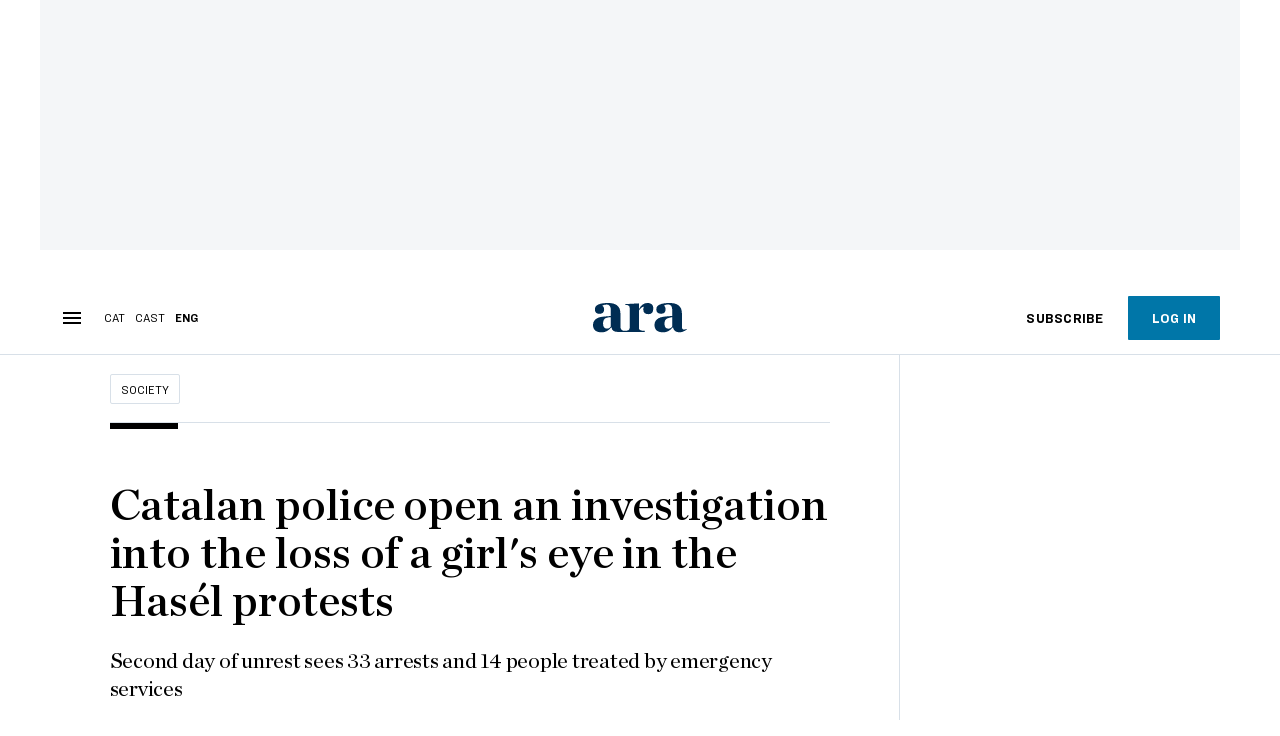

--- FILE ---
content_type: text/html; charset=UTF-8
request_url: https://en.ara.cat/society/mossos-analyze-bullet-fired-the-night-girl-lost-eye-hasel-riots_1_3876635.html
body_size: 34889
content:

<!doctype html>
<html lang="en">
<head>
    <!-- bbnx generated at 2026-01-22T08:45:32+01:00 -->
            <title>Catalan police open an investigation into the loss of a girl&#039;s eye in the Hasél protests</title>
    
    <meta name="description" content="Second day of unrest sees 33 arrests and 14 people treated by emergency services">
            <link rel="canonical" href="https://en.ara.cat/society/mossos-analyze-bullet-fired-the-night-girl-lost-eye-hasel-riots_1_3876635.html">                    
    <link rel="manifest" href="/api/front/manifest.json">    <meta property="article:modified_time" content="2021-02-18T12:04:15+01:00">    <meta property="article:published_time" content="2021-02-18T11:40:07+01:00">    <meta property="article:section" content="Society">    <meta property="article:tag" content="Pablo Hasél">    <meta property="article:tag" content="Mossos d&#039;Esquadra">    <meta property="article:tag" content="riot">    <meta name="author" content="Maria Ortega">    <meta http-equiv="Content-Type" content="text/html; charset=UTF-8">    <meta name="facebook-domain-verification" content="gvmk895i7o3kgtrgdh18dgu8gxdjay">    <meta name="generator" content="BBT bCube NX">    <meta name="keywords" content="Mossos, analyze, bullet, fired, the, night, girl, lost, eye, Hasél, riots">    <meta property="mrf:canonical" content="https://en.ara.cat/society/mossos-analyze-bullet-fired-the-night-girl-lost-eye-hasel-riots_1_3876635.html">    <meta property="mrf:sections" content="Society">    <meta property="mrf:tags" content="contentType:article;contentAcces:paywalled">    <meta property="og:description" content="Second day of unrest sees 33 arrests and 14 people treated by emergency services">    <meta property="og:image" content="https://static1.ara.cat/clip/4c9ea20b-5ec9-4b42-835a-1d44bcdbd672_facebook-aspect-ratio_default_0.jpg">    <meta property="og:image:height" content="628">    <meta property="og:image:width" content="1200">    <meta property="og:site_name" content="Ara in English">    <meta name="og:title" content="Catalan police open an investigation into the loss of a girl&#039;s eye in the Hasél protests">    <meta property="og:type" content="article">    <meta property="og:url" content="https://en.ara.cat/society/mossos-analyze-bullet-fired-the-night-girl-lost-eye-hasel-riots_1_3876635.html">    <meta name="publisher" content="Ara in English">    <meta name="robots" content="index,follow,max-image-preview:large">    <meta name="twitter:card" content="summary_large_image">    <meta name="twitter:description" content="Second day of unrest sees 33 arrests and 14 people treated by emergency services">    <meta name="twitter:image" content="https://static1.ara.cat/clip/4c9ea20b-5ec9-4b42-835a-1d44bcdbd672_twitter-en-watermarked-aspect-ratio_default_0.jpg">    <meta name="twitter:title" content="Catalan police open an investigation into the loss of a girl&#039;s eye in the Hasél protests">    <link href="https://en.ara.cat/society/mossos-analyze-bullet-fired-the-night-girl-lost-eye-hasel-riots_1_3876635.amp.html" rel="amphtml">    <link href="https://en.ara.cat/society/mossos-analyze-bullet-fired-the-night-girl-lost-eye-hasel-riots_1_3876635.html" rel="alternate" hreflang="en">    <link href="https://www.ara.cat/societat/mossos-analitzen-projectils-disparats-nit-noia-perdre-l-ull_1_3876576.html" rel="alternate" hreflang="x-default">    <link href="https://www.ara.cat/societat/mossos-analitzen-projectils-disparats-nit-noia-perdre-l-ull_1_3876576.html" rel="alternate" hreflang="ca">    <link href="https://es.ara.cat/sociedad/mossos-analizan-proyectiles-disparados-noche-chica-perdio-ojo_1_3876630.html" rel="alternate" hreflang="es">    <link rel="shortcut icon" href="https://static1.ara.cat/ara/public/file/2025/1222/08/favicon-2.ico" type="image/x-icon">    <link rel="shortcut icon" href="https://static1.ara.cat/ara/public/file/2025/1222/08/icon-5.png">    <link rel="apple-touch-icon" href="https://static1.ara.cat/ara/public/file/2025/1222/08/icon-6.png">                <meta name="generator" content="BBT bCube NX">
        <meta charset="UTF-8">
            <meta name="viewport" content="width=device-width, initial-scale=1">
        <meta http-equiv="X-UA-Compatible" content="ie=edge">
        <link rel="preload" href="/fonts/RingsideNarrow-Book.h-0e05984ddbe5643c7b447af83abcba73.woff2" as="font" type="font/woff2" crossorigin>
<link rel="preload" href="/fonts/RingsideNarrow-Bold.h-ad65441b64738f3ad6172d40daf4e6df.woff2" as="font" type="font/woff2" crossorigin>
<link rel="preload" href="/fonts/RingsideNarrow-Ultra.h-0173b7ada8aec22660c0de145c333a66.woff2" as="font" type="font/woff2" crossorigin>
<link rel="preload" href="/fonts/ChronicleTextG1-Roman-Pro.h-7b27c5929e7e09b36855449e9b3f8392.woff2" as="font" type="font/woff2" crossorigin>
<link rel="preload" href="/fonts/ChronicleTextG1-Italic-Pro.h-2fc91ed2d147dabe63f1bd89cb550b67.woff2" as="font" type="font/woff2" crossorigin>
<link rel="preload" href="/fonts/ChronicleTextG1-Semibd-Pro.h-fa26b5c8fa9cd7d742d314958788dea0.woff2" as="font" type="font/woff2" crossorigin>
<link rel="preload" href="/fonts/ChronicleTextG1-Bold-Pro.h-b782181c7fdb61196e1ee89b7246c730.woff2" as="font" type="font/woff2" crossorigin>
<link rel="preload" href="/fonts/ChronicleDeck-Roman.h-28764f86a4010c73c792699590bfe408.woff2" as="font" type="font/woff2" crossorigin>
<link rel="preload" href="/fonts/ChronicleDeck-Semibold.h-b0dd5b3a7be10bad96629a82ebb08820.woff2" as="font" type="font/woff2" crossorigin>
<link rel="preload" href="/fonts/ChronicleDeckCond-Semibold.h-0ddfd0d00660dc787823665f180c8697.woff2" as="font" type="font/woff2" crossorigin>

        <script type="application/ld+json">{"@context":"https:\/\/schema.org","@type":"NewsArticle","headline":"Catalan police open an investigation into the loss of a girl's eye in the Hasél protests","url":"https:\/\/en.ara.cat\/society\/mossos-analyze-bullet-fired-the-night-girl-lost-eye-hasel-riots_1_3876635.html","image":[{"@type":"ImageObject","url":"https:\/\/static1.ara.cat\/clip\/4c9ea20b-5ec9-4b42-835a-1d44bcdbd672_16-9-aspect-ratio_default_0.jpg","name":"Cleaning of the graffiti made during the demonstrations for Hasél's freedom","author":{"@type":"Person","name":"Francesc Melcion"},"width":"1600","height":"900"}],"datePublished":"2021-02-18T10:40:07+00:00","dateModified":"2021-02-18T11:04:15+00:00","publisher":{"@type":"Organization","name":"Ara in English","url":"https:\/\/en.ara.cat","logo":{"@type":"ImageObject","url":"https:\/\/en.ara.cat\/logos\/ara.svg","name":"Ara in English"},"sameAs":["https:\/\/www.twitter.com\/arainenglish","https:\/\/www.facebook.com\/diariARA","https:\/\/www.instagram.com\/diariara\/","https:\/\/t.me\/diariara","https:\/\/www.youtube.com\/c\/aracat","https:\/\/www.linkedin.com\/company\/diari-ara\/"]},"author":[{"@type":"Person","name":"Maria Ortega","url":"https:\/\/en.ara.cat\/firmes\/maria-ortega\/","@id":"https:\/\/en.ara.cat\/firmes\/maria-ortega\/","image":"https:\/\/static1.ara.cat\/ara\/public\/file\/2023\/0603\/17\/maria-ortega-300x300-22c3d75.png"}],"mainEntityOfPage":"https:\/\/en.ara.cat\/society\/mossos-analyze-bullet-fired-the-night-girl-lost-eye-hasel-riots_1_3876635.html","isPartOf":{"@type":["CreativeWork","Product"],"name":"ara.cat"},"isAccessibleForFree":true,"articleSection":["Society"],"articleBody":"The Mossos d'Esquadra have opened an investigation to clarify what happened in the case of the girl who lost an eye probably due to the impact of a foam bullet during the first night of riots in Barcelona after the demonstrations for the freedom of Pablo Hasél. The director of the force, Pere Ferrer, has said that they have already contacted the family of the affected, and also the Center for the Defense of Human Rights Irídia, who are those who alerted of the case, and has promised \"maximum transparency\".  Commissioner Joan Carles Molinero explained at a press conference after the second night of riots that they are analyzing the traceability of the bullets that were fired and will determine whether they were used following all internal protocols. According to the force, during the first night of riots 300 foam bullets were fired in different Catalan cities, and during the second, 120. The injured girl is 19 years old and today will undergo surgery at the Hospital Clínic in Barcelona.  In the riots last night there were 135 burned containers in cities like Barcelona, Girona and Lleida, and also nine burned vehicles. In total, the emergency services attended 14 injured people, eight of whom are agents of the Mossos d'Esquadra, according to the balance that the police force has presented. The director general of the police today insisted that \"extreme and gratuitous\" violence has been detected in the riots. \"People who lawfully want to demonstrate and groups of violent people who use the demonstrations to damage street furniture and attack police officers are both on the streets\". This second group, he pointed out, is already taking to the streets \"with the aim of destroying the city\". The body, in fact, says that there is a profile considered \"opportunistic\", which is alien to the motives of the protest, and that takes advantage of the fact that there are many people in the street to loot shops, cause damage to property and attack police officers, and attributes this situation of \"extreme\" violence that is being experienced these nights partly to the context of \"fatigue\" due to the pandemic. Attacks on shops In Barcelona the march started in the Jardinets de Gràcia - the Guardia Urbana estimated that 2,200 people had gathered - and went down Passeig de Gràcia without incidents. The tension began when the demonstration reached Plaça Urquinaona and some participants began to move containers and fences. According to police, eight motorcycles and 84 containers were burned, and establishments such as the Mandarin Oriental Hotel and a car dealership in the Eixample were also attacked. The Mossos arrested 12 people in the city, there were ten injured people attended by the Medical Emergency System (SEM) - four of whom are police officers - and there was damage to 11 premises. The police prevented the protesters from entering the Stock Exchange building. According to the body, the protesters responded with \"a lot of violence\" to the preventive intervention of the police.  In Lleida, where police motorcycles were burned on the first night of riots, yesterday 40 containers and a vehicle were burned, and an officer was injured. The police made 14 arrests in the municipality and required the collaboration of riot police of the National Police to protect the Subdelegation of the Spanish government. In this case, the march reached the Ponent prison, where Hasel is behind bars since Tuesday. In Girona, where containers were also burned and objects were thrown against the police line once the demonstration for freedom of expression was called off, five people were arrested. And in Tarragona two more people were arrested after protesters tried to access the A-7, which was cut. The Mossos have denied that they are using the technique of the carousel, which consists of circulating the vans quickly to disperse the demonstrators, although this is what they seemed to be doing at points like the Plaça Urquinaona in Barcelona when the tensions began. In the face of possible new mobilizations that end with riots, those responsible for Mossos ensure that they will return to place troops in places considered \"strategic\".","wordCount":683,"description":"Second day of unrest sees 33 arrests and 14 people treated by emergency services","keywords":["Mossos","analyze","bullet","fired","the","night","girl","lost","eye","Hasél","riots"],"interactionStatistic":{"@type":"InteractionCounter","interactionType":{"@type":"Action","name":"Comment"},"userInteractionCount":0}}</script>
                    <link rel="alternate" title="Society" href="/rss/category/section/1000019/" type="application/rss+xml" />
        <!-- appConfig global config -->
<script>
    window.appConfig = window.appConfig || {
        subscription: {
            url: 'https://subscripcions.ara.cat/',
            profileUrl: 'https://perfil.ara.cat',
            cardUrl: 'https://perfil.ara.cat/targeta',
            newsletterUrl: 'https://perfil.ara.cat'
        }
    };
</script>
                    

        <!-- Didomi CMP -->
    <script type="text/javascript">window.gdprAppliesGlobally=true;(function(){function a(e){if(!window.frames[e]){if(document.body&&document.body.firstChild){var t=document.body;var n=document.createElement("iframe");n.style.display="none";n.name=e;n.title=e;t.insertBefore(n,t.firstChild)}
        else{setTimeout(function(){a(e)},5)}}}function e(n,r,o,c,s){function e(e,t,n,a){if(typeof n!=="function"){return}if(!window[r]){window[r]=[]}var i=false;if(s){i=s(e,t,n)}if(!i){window[r].push({command:e,parameter:t,callback:n,version:a})}}e.stub=true;function t(a){if(!window[n]||window[n].stub!==true){return}if(!a.data){return}
            var i=typeof a.data==="string";var e;try{e=i?JSON.parse(a.data):a.data}catch(t){return}if(e[o]){var r=e[o];window[n](r.command,r.parameter,function(e,t){var n={};n[c]={returnValue:e,success:t,callId:r.callId};a.source.postMessage(i?JSON.stringify(n):n,"*")},r.version)}}
            if(typeof window[n]!=="function"){window[n]=e;if(window.addEventListener){window.addEventListener("message",t,false)}else{window.attachEvent("onmessage",t)}}}e("__tcfapi","__tcfapiBuffer","__tcfapiCall","__tcfapiReturn");a("__tcfapiLocator");(function(e){
            var t=document.createElement("script");t.id="spcloader";t.type="text/javascript";t.async=true;t.src="https://sdk.privacy-center.org/"+e+"/loader.js?target="+document.location.hostname;t.charset="utf-8";var n=document.getElementsByTagName("script")[0];n.parentNode.insertBefore(t,n)})("d20cb746-9cdd-461f-a57b-cd41f54fad65")})();</script>
    <!-- End Didomi CMP -->    <script>
        console.group(
            "%cNativeAppsDidomiSDK",
            "background-color: #e0005a ; color: #ffffff ; font-weight: bold ; padding: 4px ;"
        );
            console.log( "Enabled with value: 1");
        console.groupEnd();

        window.googletag = window.googletag || { cmd: [] };

            </script>
  
<script>
    window.adMap = {"networkCode":"21675759561","segmentation":{"pageType":"contenido","contentType":"article","sectionType":"section","section":"Society","subsection":"","contentId":"3876635","topic":"","idioma":"en","site":"en","author":["Maria Ortega"],"tags":["Pablo Has\u00e9l","Mossos d'Esquadra","riot"]},"top":{"id":1000093,"slotType":"TOP","adUnitCode":"ara-en\/Top","visibleForSubscribers":true,"visibleForPremiumSubscribers":false},"content":[{"id":1000094,"slotType":"BANNER","adUnitCode":"ara-en\/Content1","visibleForSubscribers":true,"visibleForPremiumSubscribers":false},{"id":1000095,"slotType":"BANNER","adUnitCode":"ara-en\/Content2","visibleForSubscribers":false,"visibleForPremiumSubscribers":false},{"id":1000096,"slotType":"BANNER","adUnitCode":"ara-en\/Content3","visibleForSubscribers":true,"visibleForPremiumSubscribers":false},{"id":1000097,"slotType":"BANNER","adUnitCode":"ara-en\/Content4","visibleForSubscribers":false,"visibleForPremiumSubscribers":false},{"id":1000098,"slotType":"BANNER","adUnitCode":"ara-en\/Content5","visibleForSubscribers":false,"visibleForPremiumSubscribers":false}],"list":[{"id":1000099,"slotType":"BANNER","adUnitCode":"ara-en\/List1","visibleForSubscribers":true,"visibleForPremiumSubscribers":false},{"id":1000100,"slotType":"BANNER","adUnitCode":"ara-en\/List2","visibleForSubscribers":true,"visibleForPremiumSubscribers":false},{"id":1000101,"slotType":"BANNER","adUnitCode":"ara-en\/List3","visibleForSubscribers":true,"visibleForPremiumSubscribers":false}],"home":[{"id":1000102,"slotType":"BANNER_HOME","adUnitCode":"ara-en\/Home1","visibleForSubscribers":true,"visibleForPremiumSubscribers":false},{"id":1000103,"slotType":"BANNER_HOME","adUnitCode":"ara-en\/Home2","visibleForSubscribers":true,"visibleForPremiumSubscribers":false},{"id":1000104,"slotType":"BANNER_HOME","adUnitCode":"ara-en\/Home3","visibleForSubscribers":true,"visibleForPremiumSubscribers":false},{"id":1000105,"slotType":"BANNER_HOME","adUnitCode":"ara-en\/Home4","visibleForSubscribers":true,"visibleForPremiumSubscribers":false},{"id":1000106,"slotType":"BANNER_HOME","adUnitCode":"ara-en\/Home5","visibleForSubscribers":true,"visibleForPremiumSubscribers":false},{"id":1000145,"slotType":"BANNER_HOME","adUnitCode":"ara-en\/home6","visibleForSubscribers":false,"visibleForPremiumSubscribers":false},{"id":1000146,"slotType":"BANNER_HOME","adUnitCode":"ara-eng\/home7","visibleForSubscribers":false,"visibleForPremiumSubscribers":false},{"id":1000147,"slotType":"BANNER_HOME","adUnitCode":"ara-eng\/home8","visibleForSubscribers":false,"visibleForPremiumSubscribers":false}],"mateix":[{"id":1000107,"slotType":"RECTANGLE","adUnitCode":"ara-en\/Aramateix1","visibleForSubscribers":true,"visibleForPremiumSubscribers":false},{"id":1000108,"slotType":"RECTANGLE","adUnitCode":"ara-en\/Aramateix2","visibleForSubscribers":true,"visibleForPremiumSubscribers":false},{"id":1000109,"slotType":"RECTANGLE","adUnitCode":"ara-en\/Aramateix3","visibleForSubscribers":true,"visibleForPremiumSubscribers":false},{"id":1000149,"slotType":"RECTANGLE","adUnitCode":"ara-en\/aramateix4","visibleForSubscribers":false,"visibleForPremiumSubscribers":false},{"id":1000148,"slotType":"RECTANGLE","adUnitCode":"ara-en\/aramateix5","visibleForSubscribers":false,"visibleForPremiumSubscribers":false}],"ultimaHora":[],"ultimaHoraSticky":[],"comments":[{"id":1000110,"slotType":"RECTANGLE","adUnitCode":"ara-en\/Comments1","visibleForSubscribers":false,"visibleForPremiumSubscribers":false},{"id":1000111,"slotType":"RECTANGLE","adUnitCode":"ara-en\/Comments2","visibleForSubscribers":false,"visibleForPremiumSubscribers":false},{"id":1000112,"slotType":"RECTANGLE","adUnitCode":"ara-en\/Comments3","visibleForSubscribers":false,"visibleForPremiumSubscribers":false}],"contentAmp":[{"id":1000113,"slotType":"BANNER","adUnitCode":"ara-en\/ContentAmp1","visibleForSubscribers":true,"visibleForPremiumSubscribers":false},{"id":1000114,"slotType":"BANNER","adUnitCode":"ara-en\/ContentAmp2","visibleForSubscribers":false,"visibleForPremiumSubscribers":false},{"id":1000115,"slotType":"BANNER","adUnitCode":"ara-en\/ContentAmp3","visibleForSubscribers":true,"visibleForPremiumSubscribers":false},{"id":1000116,"slotType":"BANNER","adUnitCode":"ara-en\/ContentAmp4","visibleForSubscribers":false,"visibleForPremiumSubscribers":false},{"id":1000117,"slotType":"BANNER","adUnitCode":"ara-en\/ContentAmp5","visibleForSubscribers":false,"visibleForPremiumSubscribers":false}],"rightColumn":[],"bannerBottom":{"id":1000204,"slotType":"BANNER_BOTTOM","adUnitCode":"ara-en\/Bottom","visibleForSubscribers":false,"visibleForPremiumSubscribers":false},"rightColumnContent":[{"id":1000257,"slotType":"BANNER","adUnitCode":"ara-en\/ContentRight1","visibleForSubscribers":true,"visibleForPremiumSubscribers":false},{"id":1000256,"slotType":"BANNER","adUnitCode":"ara-en\/ContentRight2","visibleForSubscribers":true,"visibleForPremiumSubscribers":false},{"id":1000272,"slotType":"BANNER","adUnitCode":"ara-en\/ContentRight3","visibleForSubscribers":true,"visibleForPremiumSubscribers":false},{"id":1000273,"slotType":"BANNER","adUnitCode":"ara-en\/ContentRight4","visibleForSubscribers":true,"visibleForPremiumSubscribers":false},{"id":1000274,"slotType":"BANNER","adUnitCode":"ara-en\/ContentRight5","visibleForSubscribers":true,"visibleForPremiumSubscribers":false},{"id":1000275,"slotType":"BANNER","adUnitCode":"ara-en\/ContentRight6","visibleForSubscribers":true,"visibleForPremiumSubscribers":false},{"id":1000276,"slotType":"BANNER","adUnitCode":"ara-en\/ContentRight7","visibleForSubscribers":true,"visibleForPremiumSubscribers":false},{"id":1000277,"slotType":"BANNER","adUnitCode":"ara-en\/ContentRight8","visibleForSubscribers":true,"visibleForPremiumSubscribers":false}],"contentTop":{"id":1000254,"slotType":"TOP","adUnitCode":"ara-en\/ContentTop","visibleForSubscribers":true,"visibleForPremiumSubscribers":false},"sky":[{"id":1000258,"slotType":"BANNER","adUnitCode":"ara-en\/ContentSkyLeft","visibleForSubscribers":false,"visibleForPremiumSubscribers":false},{"id":1000259,"slotType":"BANNER","adUnitCode":"ara-en\/ContentSkyRight","visibleForSubscribers":false,"visibleForPremiumSubscribers":false}],"rightColumnList":[]} || [];
    window.adCategory = {"type":"section","name":"Society","normalizedName":"society","id":1000019,"url":"https:\/\/en.ara.cat\/society\/","brandedContent":null,"menu":[],"mainColor":null,"lightColor":null,"mainImage":null,"lightImage":null} || [];
</script>
            
    <script>
window.paywall = {
    messages: [{"type":"blocking","id":1002007,"title":"With your rate you can only access from your mobile phone.","subtitle":"Improve your rate to read the newspaper also from your computer","promoTag":"","price":"9,99 \u20ac\/month","priceCrossed":"12 \u20ac\/month","textAdvantage":"Cancel online whenever you want","ctaText":"Upgrade your subscription","ctaUrl":"https:\/\/subscripcions.ara.cat\/en\/promocions\/upgrade","cardsImages":true,"textLinkRates":"Discover all our rates","urlLinkRates":"https:\/\/subscripcions.ara.cat\/en\/","image":null,"paymentText":"Pay by card or direct debit","css":".ab-icon { position: absolute; top: 24px; left: 16px; width: 36px; height: 36px; }","color":null,"remainingDaysText":null},{"type":"regiwall","id":1002008,"title":"Welcome to ARA!","subtitle":"Create a free account and enjoy 2 weeks of free unlimited access to all our exclusive content. No commitment or fine print","promoTag":"","price":"","priceCrossed":"","textAdvantage":"We look forward to seeing you!","ctaText":"Create a free account","ctaUrl":"\/usuari\/register","cardsImages":false,"textLinkRates":"Already have a subscription? Access","urlLinkRates":"\/usuari\/login","image":null,"paymentText":"","css":".ab-icon { position: absolute; top: 24px; left: 16px; width: 36px; height: 36px; }","color":null,"remainingDaysText":null},{"type":"column-offer","promoCopy":"","counter":"","id":1002009,"title":"There was a problem paying for your subscription","subtitle":"We don't want you to miss out on all the content we have in store for you. To continue enjoying our exclusive content, update your bank details as soon as possible","promoTag":"","price":"","priceCrossed":"","textAdvantage":"","ctaText":"Fix the problem","ctaUrl":"https:\/\/subscripcions.ara.cat\/en\/portada\/pagament-pendent","cardsImages":true,"textLinkRates":"Discover all our rates","urlLinkRates":"https:\/\/subscripcions.ara.cat\/en\/portada\/tarifes","image":null,"paymentText":"Pay by card or direct debit","css":".ab-icon { position: absolute; top: 24px; left: 16px; width: 36px; height: 36px; }","color":null,"remainingDaysText":null},{"type":"blocking","id":1002010,"title":"You are trying to access exclusive content","subtitle":"Only ARA subscribers have access to this premium information. If you like what we do, subscribe today","promoTag":"Welcome offer","price":"4,99 \u20ac\/mes","priceCrossed":"9,99 \u20ac\/mes","textAdvantage":"Cancel online whenever you want","ctaText":"Subscribe","ctaUrl":"https:\/\/subscripcions.ara.cat\/en\/promocions\/digital-mensual\/dades","cardsImages":true,"textLinkRates":"Discover all our rates","urlLinkRates":"https:\/\/subscripcions.ara.cat\/en\/portada\/tarife","image":null,"paymentText":"Pay by card or direct debit","css":".ab-icon { position: absolute; top: 24px; left: 16px; width: 36px; height: 36px; }","color":null,"remainingDaysText":null},{"type":"column-trial","promoCopy":"If you are already clear that you want to subscribe, you can take advantage of this offer right now:","id":1002011,"title":"You are enjoying exclusive subscriber content","subtitle":"We're excited that you're taking your free trial, but remember that subscribing will give you full access to all of our exclusive content","promoTag":"Limited offer","price":"3x9,99 \u20ac\/mes","priceCrossed":"29,99 \u20ac\/mes","textAdvantage":"Cancel online whenever you want","ctaText":"Subscribe","ctaUrl":"https:\/\/subscripcions.ara.cat\/en\/promocions\/digital-mensual\/dades","cardsImages":true,"textLinkRates":"Discover all our rates","urlLinkRates":"https:\/\/subscripcions.ara.cat\/en\/portada\/tarifes","image":null,"paymentText":"Pay by card or direct debit","css":".ab-icon { position: absolute; top: 24px; left: 16px; width: 36px; height: 36px; }","color":null,"remainingDaysText":null},{"type":"blocking","id":1002012,"title":"Ready to take your reading experience to the next level?","subtitle":"Upgrade your subscription and access all content.","promoTag":"-40% dto.","price":"4,99 \u20ac\/mes","priceCrossed":"9,99 \u20ac\/mes","textAdvantage":"Instant access","ctaText":"Upgrade your subscription","ctaUrl":"https:\/\/subscripcions.ara.cat\/en\/promocions\/upgrade","cardsImages":true,"textLinkRates":"Discover all our rates","urlLinkRates":"https:\/\/subscripcions.ara.cat\/en\/portada\/tarifes","image":null,"paymentText":"Pay by card or direct debit","css":".ab-icon { position: absolute; top: 24px; left: 16px; width: 36px; height: 36px; }","color":null,"remainingDaysText":null},{"type":"blocking","id":1002013,"title":"You are trying to access exclusive content","subtitle":"Only ARA subscribers have access to this premium information. If you like what we do, subscribe today","promoTag":"Welcome offer","price":"4,99 \u20ac\/mes","priceCrossed":"9,99 \u20ac\/mes","textAdvantage":"Cancel online whenever you want","ctaText":"Subscribe","ctaUrl":"https:\/\/subscripcions.ara.cat\/en\/promocions\/digital-mensual\/dades","cardsImages":true,"textLinkRates":"Discover all our rates","urlLinkRates":"https:\/\/subscripcions.ara.cat\/en\/portada\/tarife","image":null,"paymentText":"Pay by card or direct debit","css":".ab-icon { position: absolute; top: 24px; left: 16px; width: 36px; height: 36px; }","color":null,"remainingDaysText":null}],
};
</script>



            <style>:root {
                }
</style>
            <link href="/app-layout.h-61ee3230b62a1a663f82.css" rel="stylesheet">
<!-- Google Data Layer -->
<script>
window.dataLayer = window.dataLayer || [];
window.datalayerObject = {"site":"en","uri":"https:\/\/en.ara.cat\/society\/mossos-analyze-bullet-fired-the-night-girl-lost-eye-hasel-riots_1_3876635.html","pageType":"content","categoryType":"section","language":"en","content":{"id":3876635,"type":"article","version":1,"originalSite":"en","template":"q100","numCharacters":"5174","readingTime":180,"pubDateTime":1613644807,"staffId":500440,"isInHome":false,"isBranded":false,"isEvergreen":false,"byline":"","authors":[{"id":1030416,"name":"Maria Ortega"}],"paywall":{"acces":"paywalled"},"taxonomy":{"primary":{"id":1000019,"name":"Society","type":"section","parent":{"id":10,"name":"Ara in English","type":"site","parent":null}},"secondary":[]},"tags":[{"id":1030245,"name":"Pablo Has\u00e9l"},{"id":1018298,"name":"Mossos d'Esquadra"},{"id":1000177,"name":"riot"}],"topic":null,"story":null}};
</script>
<!-- End Google Data Layer -->
    <!-- Google Tag Manager -->
<script>(function(w,d,s,l,i){w[l]=w[l]||[];w[l].push({'gtm.start':
new Date().getTime(),event:'gtm.js'});var f=d.getElementsByTagName(s)[0],
j=d.createElement(s),dl=l!='dataLayer'?'&l='+l:'';j.async=true;j.src=
'https://www.googletagmanager.com/gtm.js?id='+i+dl;f.parentNode.insertBefore(j,f);
})(window,document,'script','dataLayer','GTM-M63PMSS');</script>
<!-- End Google Tag Manager -->

<script async src="https://ssm.codes/smart-tag/enaracat.js"></script>

<!-- Start VWO Async SmartCode -->
<link rel="preconnect" href="https://dev.visualwebsiteoptimizer.com" />
<script type='text/javascript' id='vwoCode'>
window._vwo_code ||
(function () {
var w=window,
d=document;
var account_id=682904,
version=2.2,
settings_tolerance=2000,
hide_element='',
hide_element_style = 'opacity:0 !important;filter:alpha(opacity=0) !important;background:none !important';
/* DO NOT EDIT BELOW THIS LINE */
if(f=!1,v=d.querySelector('#vwoCode'),cc={},-1<d.URL.indexOf('__vwo_disable__')||w._vwo_code)return;try{var e=JSON.parse(localStorage.getItem('_vwo_'+account_id+'_config'));cc=e&&'object'==typeof e?e:{}}catch(e){}function r(t){try{return decodeURIComponent(t)}catch(e){return t}}var s=function(){var e={combination:[],combinationChoose:[],split:[],exclude:[],uuid:null,consent:null,optOut:null},t=d.cookie||'';if(!t)return e;for(var n,i,o=/(?:^|;\s*)(?:(_vis_opt_exp_(\d+)_combi=([^;]*))|(_vis_opt_exp_(\d+)_combi_choose=([^;]*))|(_vis_opt_exp_(\d+)_split=([^:;]*))|(_vis_opt_exp_(\d+)_exclude=[^;]*)|(_vis_opt_out=([^;]*))|(_vwo_global_opt_out=[^;]*)|(_vwo_uuid=([^;]*))|(_vwo_consent=([^;]*)))/g;null!==(n=o.exec(t));)try{n[1]?e.combination.push({id:n[2],value:r(n[3])}):n[4]?e.combinationChoose.push({id:n[5],value:r(n[6])}):n[7]?e.split.push({id:n[8],value:r(n[9])}):n[10]?e.exclude.push({id:n[11]}):n[12]?e.optOut=r(n[13]):n[14]?e.optOut=!0:n[15]?e.uuid=r(n[16]):n[17]&&(i=r(n[18]),e.consent=i&&3<=i.length?i.substring(0,3):null)}catch(e){}return e}();function i(){var e=function(){if(w.VWO&&Array.isArray(w.VWO))for(var e=0;e<w.VWO.length;e++){var t=w.VWO[e];if(Array.isArray(t)&&('setVisitorId'===t[0]||'setSessionId'===t[0]))return!0}return!1}(),t='a='+account_id+'&u='+encodeURIComponent(w._vis_opt_url||d.URL)+'&vn='+version+'&ph=1'+('undefined'!=typeof platform?'&p='+platform:'')+'&st='+w.performance.now();e||((n=function(){var e,t=[],n={},i=w.VWO&&w.VWO.appliedCampaigns||{};for(e in i){var o=i[e]&&i[e].v;o&&(t.push(e+'-'+o+'-1'),n[e]=!0)}if(s&&s.combination)for(var r=0;r<s.combination.length;r++){var a=s.combination[r];n[a.id]||t.push(a.id+'-'+a.value)}return t.join('|')}())&&(t+='&c='+n),(n=function(){var e=[],t={};if(s&&s.combinationChoose)for(var n=0;n<s.combinationChoose.length;n++){var i=s.combinationChoose[n];e.push(i.id+'-'+i.value),t[i.id]=!0}if(s&&s.split)for(var o=0;o<s.split.length;o++)t[(i=s.split[o]).id]||e.push(i.id+'-'+i.value);return e.join('|')}())&&(t+='&cc='+n),(n=function(){var e={},t=[];if(w.VWO&&Array.isArray(w.VWO))for(var n=0;n<w.VWO.length;n++){var i=w.VWO[n];if(Array.isArray(i)&&'setVariation'===i[0]&&i[1]&&Array.isArray(i[1]))for(var o=0;o<i[1].length;o++){var r,a=i[1][o];a&&'object'==typeof a&&(r=a.e,a=a.v,r&&a&&(e[r]=a))}}for(r in e)t.push(r+'-'+e[r]);return t.join('|')}())&&(t+='&sv='+n)),s&&s.optOut&&(t+='&o='+s.optOut);var n=function(){var e=[],t={};if(s&&s.exclude)for(var n=0;n<s.exclude.length;n++){var i=s.exclude[n];t[i.id]||(e.push(i.id),t[i.id]=!0)}return e.join('|')}();return n&&(t+='&e='+n),s&&s.uuid&&(t+='&id='+s.uuid),s&&s.consent&&(t+='&consent='+s.consent),w.name&&-1<w.name.indexOf('_vis_preview')&&(t+='&pM=true'),w.VWO&&w.VWO.ed&&(t+='&ed='+w.VWO.ed),t}code={nonce:v&&v.nonce,library_tolerance:function(){return'undefined'!=typeof library_tolerance?library_tolerance:void 0},settings_tolerance:function(){return cc.sT||settings_tolerance},hide_element_style:function(){return'{'+(cc.hES||hide_element_style)+'}'},hide_element:function(){return performance.getEntriesByName('first-contentful-paint')[0]?'':'string'==typeof cc.hE?cc.hE:hide_element},getVersion:function(){return version},finish:function(e){var t;f||(f=!0,(t=d.getElementById('_vis_opt_path_hides'))&&t.parentNode.removeChild(t),e&&((new Image).src='https://dev.visualwebsiteoptimizer.com/ee.gif?a='+account_id+e))},finished:function(){return f},addScript:function(e){var t=d.createElement('script');t.type='text/javascript',e.src?t.src=e.src:t.text=e.text,v&&t.setAttribute('nonce',v.nonce),d.getElementsByTagName('head')[0].appendChild(t)},load:function(e,t){t=t||{};var n=new XMLHttpRequest;n.open('GET',e,!0),n.withCredentials=!t.dSC,n.responseType=t.responseType||'text',n.onload=function(){if(t.onloadCb)return t.onloadCb(n,e);200===n.status?_vwo_code.addScript({text:n.responseText}):_vwo_code.finish('&e=loading_failure:'+e)},n.onerror=function(){if(t.onerrorCb)return t.onerrorCb(e);_vwo_code.finish('&e=loading_failure:'+e)},n.send()},init:function(){var e,t=this.settings_tolerance();w._vwo_settings_timer=setTimeout(function(){_vwo_code.finish()},t),'body'!==this.hide_element()?(n=d.createElement('style'),e=(t=this.hide_element())?t+this.hide_element_style():'',t=d.getElementsByTagName('head')[0],n.setAttribute('id','_vis_opt_path_hides'),v&&n.setAttribute('nonce',v.nonce),n.setAttribute('type','text/css'),n.styleSheet?n.styleSheet.cssText=e:n.appendChild(d.createTextNode(e)),t.appendChild(n)):(n=d.getElementsByTagName('head')[0],(e=d.createElement('div')).style.cssText='z-index: 2147483647 !important;position: fixed !important;left: 0 !important;top: 0 !important;width: 100% !important;height: 100% !important;background: white !important;',e.setAttribute('id','_vis_opt_path_hides'),e.classList.add('_vis_hide_layer'),n.parentNode.insertBefore(e,n.nextSibling));var n='https://dev.visualwebsiteoptimizer.com/j.php?'+i();-1!==w.location.search.indexOf('_vwo_xhr')?this.addScript({src:n}):this.load(n+'&x=true',{l:1})}};w._vwo_code=code;code.init();})();
</script>
<!-- End VWO Async SmartCode -->    <link rel="modulepreload" href="/vendor.h-61ee3230b62a1a663f82.js" as="script">
        <link rel="modulepreload" href="/app-layout.h-61ee3230b62a1a663f82.js" as="script">
</head>

<body class="web-mode  layout">

<!-- Google Tag Manager (noscript) -->
<noscript><iframe src="https://www.googletagmanager.com/ns.html?id=GTM-M63PMSS"
height="0" width="0" style="display:none;visibility:hidden"></iframe></noscript>
<!-- End Google Tag Manager (noscript) -->
<style>
#app {
    max-width: 100vw;
}
</style><div id="app" class="">
    <ara-dark-mode-init></ara-dark-mode-init>
    <page-variables
        :env="&quot;PRO&quot;"
        :site="{&quot;id&quot;:10,&quot;name&quot;:&quot;Ara in English&quot;,&quot;alias&quot;:&quot;en&quot;,&quot;url&quot;:&quot;https:\/\/en.ara.cat&quot;,&quot;staticUrl&quot;:null,&quot;scheme&quot;:&quot;https&quot;,&quot;mediaId&quot;:9}"
        :feature-flags="{&quot;CmsAuditLog.enabled&quot;:true,&quot;Feature.Paywall.Enabled&quot;:true,&quot;ManualContentIdInBoardsAndComposition.enabled&quot;:true,&quot;NativeAppsDidomiSDK&quot;:true,&quot;ShowLanguageToolFAB.Enabled&quot;:true}"
        :is-home="null"
        :running-in-showroom="false"
                    :site-card="{&quot;twitterAccount&quot;:&quot;arainenglish&quot;,&quot;blueskyAccount&quot;:&quot;&quot;,&quot;facebookAccount&quot;:&quot;diariARA&quot;,&quot;instagramAccount&quot;:&quot;diariara\/&quot;,&quot;telegramAccount&quot;:&quot;diariara&quot;,&quot;youtubeAccount&quot;:&quot;aracat&quot;,&quot;wikipediaAccount&quot;:&quot;&quot;,&quot;linkedinAccount&quot;:&quot;diari-ara\/&quot;,&quot;jWPlayerUrl&quot;:&quot;https:\/\/static1.ara.cat\/public\/jwplayer\/8.9.3\/jwplayer.js&quot;,&quot;webErrorUrl&quot;:&quot;https:\/\/diariara978751.typeform.com\/to\/bQHcT8SH&quot;,&quot;alias&quot;:&quot;en&quot;,&quot;name&quot;:&quot;Ara in English&quot;,&quot;url&quot;:&quot;https:\/\/en.ara.cat&quot;,&quot;description&quot;:null,&quot;language&quot;:null,&quot;logoUrl&quot;:null,&quot;sameAsUrls&quot;:null,&quot;foundingDate&quot;:null}"
                :translation-urls="[{&quot;language&quot;:&quot;ca&quot;,&quot;url&quot;:&quot;https:\/\/www.ara.cat\/societat\/mossos-analitzen-projectils-disparats-nit-noia-perdre-l-ull_1_3876576.html&quot;},{&quot;language&quot;:&quot;es&quot;,&quot;url&quot;:&quot;https:\/\/es.ara.cat\/sociedad\/mossos-analizan-proyectiles-disparados-noche-chica-perdio-ojo_1_3876630.html&quot;},{&quot;language&quot;:&quot;en&quot;,&quot;url&quot;:&quot;https:\/\/en.ara.cat\/society\/mossos-analyze-bullet-fired-the-night-girl-lost-eye-hasel-riots_1_3876635.html&quot;}]"
        :preview="false"
    ></page-variables>
    <ara-modal-manager></ara-modal-manager>
                                        
                                                    <ara-paywall-manager :content-id="3876635"></ara-paywall-manager>
            
        
                                        <ara-advertising-position type="contentTop"></ara-advertising-position>
                                        
    <ara-aside
        custom-html-modals-register="&lt;style&gt;.tarifa-card{text-align:center;font-family:&quot;Ringside&quot;,sans-serif;background-color:#fff;padding:24px;border:1px solid #0076a8;border-radius:16px;margin-top:24px}.tarifa-card.noborder{border:none}.tarifa-card .preu-wrapper{margin:24px 0}.tarifa-card p.p1{font-weight:800;font-size:20px;line-height:100%;margin:0 0 12px 0}.tarifa-card p.p6,.tarifa-card a.p6{font-size:14px;line-height:15px}.tarifa-card p.subtitle{font-weight:400;font-size:18px;line-height:120%}.tarifa-card p.preu{font-size:30px;margin:4px 0}.tarifa-card .preu-antic{text-decoration:line-through;color:#888}.tarifa-card .light{color:#555}&lt;/style&gt;
&lt;div class=&quot;tarifa-card noborder&quot;&gt;
			&lt;a
				href=&quot;https://subscripcions.ara.cat/tarifes&quot;
				class=&quot;ara-button fullWidth&quot;
				&gt;&lt;span class=&quot;button-content&quot;&gt;See rates&lt;/span&gt;&lt;/a
			&gt;
		&lt;/div&gt;"
        custom-html-modals-subscriber="&lt;style&gt;.tarifa-card{text-align:center;font-family:&quot;Ringside&quot;,sans-serif;background-color:#fff;padding:24px;border:1px solid #0076a8;border-radius:16px;margin-top:24px}.tarifa-card.noborder{border:none}.tarifa-card .preu-wrapper{margin:24px 0}.tarifa-card p.p1{font-weight:800;font-size:20px;line-height:100%;margin:0 0 12px 0}.tarifa-card p.p6,.tarifa-card a.p6{font-size:14px;line-height:15px}.tarifa-card p.subtitle{font-weight:400;font-size:18px;line-height:120%}.tarifa-card p.preu{font-size:30px;margin:4px 0}.tarifa-card .preu-antic{text-decoration:line-through;color:#888}.tarifa-card .light{color:#555}&lt;/style&gt;
&lt;div class=&quot;tarifa-card noborder&quot;&gt;
			&lt;a
				href=&quot;https://subscripcions.ara.cat/tarifes&quot;
				class=&quot;ara-button fullWidth&quot;
				&gt;&lt;span class=&quot;button-content&quot;&gt;See rates&lt;/span&gt;&lt;/a
			&gt;
		&lt;/div&gt;">
    </ara-aside>
    <ara-public-profile-aside></ara-public-profile-aside>

        
                                        <div class="sky-wrapper">
                                            <div class="sky-wrapper--left">
                            <ara-advertising-position type="sky"></ara-advertising-position>
                        </div>
                                                                <div class="sky-wrapper--right">
                            <ara-advertising-position type="sky"></ara-advertising-position>
                        </div>
                                    </div>
                        
    <main class="ara-main article ">
        
                                    
                    
        
        <div class="ara-main--wrapper">
                                                


<div class="ara-header-container ">
    <ara-header inline-template>
        <header class="ara-header    "
                :class="{ sticky : this.sticky, open: this.openMenu, 'stickable': this.headerStickable, 'force-sticky': this.forceSticky }">

            <div class="ara-header-wrapper" style=" ">
                
                <div class="ara-menu-container" v-cloak>
                    <button class="ara-menu" @click="toggleMenu">
                        <span class="ara-icon tancar" v-if="this.openMenu">
                            <svg viewBox="0 0 14 14" version="1.1" xmlns="http://www.w3.org/2000/svg"><polygon points="14 1.41 12.59 0 7 5.59 1.41 0 0 1.41 5.59 7 0 12.59 1.41 14 7 8.41 12.59 14 14 12.59 8.41 7"></polygon></svg>

                        </span>
                        <span class="ara-icon burger" v-else>
                            <svg viewBox="0 0 18 12" version="1.1" xmlns="http://www.w3.org/2000/svg"><path d="M18,10 L18,12 L0,12 L0,10 L18,10 Z M18,5 L18,7 L0,7 L0,5 L18,5 Z M18,0 L18,2 L0,2 L0,0 L18,0 Z"></path></svg>

                        </span>
                    </button>
                </div>

                                                <div v-track:click="{category: 'header', action: 'click', label: 'logo'}"
                    class="ara-logo en" title="">
                    <a href="https://en.ara.cat" title="Ara in English">
                        <svg width="129px" height="41px" viewBox="0 0 129 41" version="1.1" xmlns="http://www.w3.org/2000/svg" xmlns:xlink="http://www.w3.org/1999/xlink">
    <title>Ara</title>
    <path d="M43.7,38.1 L43.7,39.6 L34.6,39.6 C28.8,39.6 25.8,37.6 25.5,33.5 L25,33.5 C21.3,37.9 17,40.1 12.3,40.1 C4.1,40.1 0,36.8 0,30 C0,25.9 1.9,22.9 5.6,20.9 C7.3,19.9 9.4,19.2 12,18.9 C14.6,18.6 17.2,18.3 19.9,18.1 C22.6,17.9 24.1,17.8 24.5,17.8 L24.5,10.2 C24.5,4.8 22.6,2.1 18.9,2.1 C16.5,2.1 14.5,2.6 12.8,3.6 C14.5,5 15.3,6.6 15.3,8.7 C15.3,12.8 13.1,14.8 8.7,14.8 C4.6,14.8 2.6,12.8 2.6,8.7 C2.5,2.9 8.6,0 20.8,0 C32,0 37.6,4.7 37.6,14.2 L37.6,32 C37.6,36.1 39.6,38.1 43.7,38.1 Z M24.4,19.3 C20,19.6 17.1,20.5 15.8,21.8 C14.5,23.1 13.8,25.4 13.8,28.4 C13.8,32.8 15.7,35 19.4,35 C21.4,35 23.1,34 24.5,32 L24.5,19.3 L24.4,19.3 Z M43.7,39.6 L71.1,39.6 L71.1,38.1 C65.7,38.1 63,36.9 63,34.5 L63,10.2 C65.4,6.8 67.6,5.1 69.6,5.1 C69.6,5.4 69.5,6 69.3,6.9 C69.1,7.7 69,8.3 69,8.7 C69,13.1 71.4,15.3 76.1,15.3 C80.5,15.3 82.7,12.8 82.7,7.7 C82.7,2.6 80.1,0 74.7,0 C69.6,0 65.7,2.9 63,8.6 L63,0.5 L44.2,1.5 L44.2,2.5 C48.3,2.5 50.3,3.9 50.3,6.6 L50.3,34 C50.3,36.7 48.1,38.1 43.7,38.1 L43.7,39.6 Z M96.6,40.1 C101.3,40.1 105.6,37.9 109.3,33.5 L109.8,33.5 C110.8,37.9 113.9,40.1 118.9,40.1 C121.6,40.1 124.8,38.9 128.6,36.5 L128.1,35.5 C124,37.2 122,36.2 122,32.5 L122,14.2 C122,4.7 116.4,0 105.2,0 C93,0 86.9,2.9 86.9,8.6 C86.9,12.7 89.1,14.7 93.5,14.7 C97.6,14.7 99.6,12.7 99.6,8.6 C99.6,6.6 98.9,4.9 97.6,3.5 C99,2.5 100.8,2 103.2,2 C106.9,2 108.8,4.7 108.8,10.1 L108.8,17.7 C108.5,17.7 107,17.8 104.5,18 C102,18.2 99.3,18.4 96.6,18.8 C93.9,19.2 91.7,19.8 90,20.8 C86.3,22.8 84.4,25.9 84.4,29.9 C84.4,36.8 88.4,40.1 96.6,40.1 Z M103.7,35.1 C100,35.1 98.1,32.9 98.1,28.5 C98.1,25.5 98.9,23.3 100.4,22.1 C101.9,20.9 104.7,20 108.8,19.3 L108.8,32 C107.4,34.1 105.7,35.1 103.7,35.1 Z"></path>
</svg>
                    </a>
                </div>

                <ara-login login-text="Log in"
                       register-text="Register"
                       subscribe-text="Subscribe"
                       site-url="https://en.ara.cat"
                       >
                </ara-login>
                <ara-lang-selector :ca="caUrl" :ca-home="'https://www.ara.cat/'"
                                   :en="enUrl" :en-home="'https://en.ara.cat/'"
                                   :es="esUrl" :es-home="'https://es.ara.cat/'"
                                   :de="deUrl" :de-home="''">
                </ara-lang-selector>
            </div>
            <transition name="burger-transition">
                <div class="ara-burger" v-if="this.openMenu">
                    <div class="menu-search">
    <ara-search-input v-model="searchText" @enter="search"></ara-search-input>
</div>
<div class="ara-burger-wrapper">
    <nav class="menu-index">
        <ul>
                                                            <li>
                    <a v-track:click="{category: 'menu-desktop', action: 'click', label: &quot;Front Page&quot;}"
                        href="https://en.ara.cat/" title="Front Page"
                                                >Front Page</a>
                </li>
                                                            <li>
                    <a v-track:click="{category: 'menu-desktop', action: 'click', label: &quot;Discover&quot;}"
                        href="/discover/" title="Discover"
                                                >Discover</a>
                </li>
                                </ul>
    </nav>
    <div class="menu-sections">
                                <nav class="menu-section">
                <span class="title">Sections</span>
                <ul>
                                                                                            <li>
                            <a v-track:click="{category: 'menu-desktop', action: 'click', label: &quot;Opinion&quot;}"
                                href="https://en.ara.cat/opinion/" title="Opinion"
                                                                >Opinion</a>
                        </li>
                                                                                            <li>
                            <a v-track:click="{category: 'menu-desktop', action: 'click', label: &quot;Politics&quot;}"
                                href="https://en.ara.cat/politics/" title="Politics"
                                                                >Politics</a>
                        </li>
                                                                                            <li>
                            <a v-track:click="{category: 'menu-desktop', action: 'click', label: &quot;International&quot;}"
                                href="https://en.ara.cat/international/" title="International"
                                                                >International</a>
                        </li>
                                                                                            <li>
                            <a v-track:click="{category: 'menu-desktop', action: 'click', label: &quot;Business&quot;}"
                                href="https://en.ara.cat/business/" title="Business"
                                                                >Business</a>
                        </li>
                                                                                            <li>
                            <a v-track:click="{category: 'menu-desktop', action: 'click', label: &quot;Society&quot;}"
                                href="https://en.ara.cat/society/" title="Society"
                                                                >Society</a>
                        </li>
                                                                                            <li>
                            <a v-track:click="{category: 'menu-desktop', action: 'click', label: &quot;Science and Technology&quot;}"
                                href="https://en.ara.cat/science-technology/" title="Science and Technology"
                                                                >Science and Technology</a>
                        </li>
                                                                                            <li>
                            <a v-track:click="{category: 'menu-desktop', action: 'click', label: &quot;Culture&quot;}"
                                href="https://en.ara.cat/culture/" title="Culture"
                                                                >Culture</a>
                        </li>
                                                                                            <li>
                            <a v-track:click="{category: 'menu-desktop', action: 'click', label: &quot;Media&quot;}"
                                href="https://en.ara.cat/media/" title="Media"
                                                                >Media</a>
                        </li>
                                                                                            <li>
                            <a v-track:click="{category: 'menu-desktop', action: 'click', label: &quot;Lifestyle&quot;}"
                                href="https://en.ara.cat/lifestyle/" title="Lifestyle"
                                                                >Lifestyle</a>
                        </li>
                                                                                            <li>
                            <a v-track:click="{category: 'menu-desktop', action: 'click', label: &quot;People&quot;}"
                                href="https://en.ara.cat/people/" title="People"
                                                                >People</a>
                        </li>
                                                                                            <li>
                            <a v-track:click="{category: 'menu-desktop', action: 'click', label: &quot;Sports&quot;}"
                                href="https://en.ara.cat/sports/" title="Sports"
                                                                >Sports</a>
                        </li>
                                                                                            <li>
                            <a v-track:click="{category: 'menu-desktop', action: 'click', label: &quot;Weather&quot;}"
                                href="https://en.ara.cat/weather/" title="Weather"
                                                                >Weather</a>
                        </li>
                                    </ul>
            </nav>
                                <nav class="menu-section">
                <span class="title">Reader Voices</span>
                <ul>
                                                                                            <li>
                            <a v-track:click="{category: 'menu-desktop', action: 'click', label: &quot;Investigations team&quot;}"
                                href="https://www.ara.cat/investigacio.html" title="Investigations team"
                                                                >Investigations team</a>
                        </li>
                                    </ul>
            </nav>
            </div>
    <div class="menu-footer">
        <div class="menu-editions">
            <span class="title">Edition</span>
                        <ara-menu-locations :locations="[{&quot;link&quot;:{&quot;text&quot;:&quot;Catalunya&quot;,&quot;title&quot;:&quot;Catalunya&quot;,&quot;href&quot;:&quot;https:\/\/www.ara.cat\/&quot;,&quot;target&quot;:null,&quot;rel&quot;:null},&quot;children&quot;:[]},{&quot;link&quot;:{&quot;text&quot;:&quot;Balears&quot;,&quot;title&quot;:&quot;Balears&quot;,&quot;href&quot;:&quot;https:\/\/www.arabalears.cat\/&quot;,&quot;target&quot;:null,&quot;rel&quot;:null},&quot;children&quot;:[]},{&quot;link&quot;:{&quot;text&quot;:&quot;Pa\u00eds Valenci\u00e0&quot;,&quot;title&quot;:&quot;Pa\u00eds Valenci\u00e0&quot;,&quot;href&quot;:&quot;https:\/\/www.ara.cat\/paisvalencia\/&quot;,&quot;target&quot;:null,&quot;rel&quot;:null},&quot;children&quot;:[]},{&quot;link&quot;:{&quot;text&quot;:&quot;Andorra&quot;,&quot;title&quot;:&quot;Andorra&quot;,&quot;href&quot;:&quot;https:\/\/www.ara.ad\/&quot;,&quot;target&quot;:null,&quot;rel&quot;:null},&quot;children&quot;:[]},{&quot;link&quot;:{&quot;text&quot;:&quot;Comarques Gironines&quot;,&quot;title&quot;:&quot;Comarques Gironines&quot;,&quot;href&quot;:&quot;https:\/\/www.ara.cat\/comarquesgironines\/&quot;,&quot;target&quot;:null,&quot;rel&quot;:null},&quot;children&quot;:[]},{&quot;link&quot;:{&quot;text&quot;:&quot;Camp de Tarragona&quot;,&quot;title&quot;:&quot;Camp de Tarragona&quot;,&quot;href&quot;:&quot;https:\/\/www.ara.cat\/campdetarragona\/&quot;,&quot;target&quot;:null,&quot;rel&quot;:null},&quot;children&quot;:[]},{&quot;link&quot;:{&quot;text&quot;:&quot;Terres de Lleida&quot;,&quot;title&quot;:&quot;Terres de Lleida&quot;,&quot;href&quot;:&quot;https:\/\/www.ara.cat\/terresdelleida\/&quot;,&quot;target&quot;:null,&quot;rel&quot;:null},&quot;children&quot;:[]},{&quot;link&quot;:{&quot;text&quot;:&quot;Pirineus&quot;,&quot;title&quot;:&quot;Pirineus&quot;,&quot;href&quot;:&quot;https:\/\/www.ara.cat\/pirineus\/&quot;,&quot;target&quot;:null,&quot;rel&quot;:null},&quot;children&quot;:[]}]"></ara-menu-locations>
        </div>
                    <div class="menu-language">
                <span class="title">Language</span>
                <ul class="languages">
                                        <li :class="{ active: lang === 'ca' }">
                        <a href="https://www.ara.cat/"
                           v-track:click="{category: 'menu-desktop', action: 'click', label: 'cat'}"
                           class="lang" title="cat">Cat</a>
                    </li>
                                                            <li :class="{ active: lang === 'es' }">
                        <a href="https://es.ara.cat/"
                           v-track:click="{category: 'menu-desktop', action: 'click', label: 'cast'}"
                           class="lang" title="cast">Cast</a>
                    </li>
                                                            <li :class="{ active: lang === 'en' }">
                        <a href="https://en.ara.cat/"
                           v-track:click="{category: 'menu-desktop', action: 'click', label: 'eng'}"
                           class="lang" title="eng">Eng</a>
                    </li>
                                                        </ul>
            </div>
            </div>
</div>
                </div>
            </transition>
            <transition name="burger-transition">
                                <ara-burger-mobile v-if="menuMobile" :offset-top="offsetTop" :menu="{&quot;mainMenu&quot;:[{&quot;link&quot;:{&quot;text&quot;:&quot;Front Page&quot;,&quot;title&quot;:&quot;Front Page&quot;,&quot;href&quot;:&quot;https:\/\/en.ara.cat\/&quot;,&quot;target&quot;:null,&quot;rel&quot;:null},&quot;children&quot;:[]},{&quot;link&quot;:{&quot;text&quot;:&quot;Discover&quot;,&quot;title&quot;:&quot;Discover&quot;,&quot;href&quot;:&quot;\/discover\/&quot;,&quot;target&quot;:null,&quot;rel&quot;:null},&quot;children&quot;:[]}],&quot;secondaryMenu&quot;:[{&quot;link&quot;:{&quot;text&quot;:&quot;Sections&quot;,&quot;title&quot;:&quot;Sections&quot;,&quot;href&quot;:&quot;&quot;,&quot;target&quot;:null,&quot;rel&quot;:null},&quot;children&quot;:[{&quot;link&quot;:{&quot;text&quot;:&quot;Opinion&quot;,&quot;title&quot;:&quot;Opinion&quot;,&quot;href&quot;:&quot;https:\/\/en.ara.cat\/opinion\/&quot;,&quot;target&quot;:null,&quot;rel&quot;:null},&quot;children&quot;:[]},{&quot;link&quot;:{&quot;text&quot;:&quot;Politics&quot;,&quot;title&quot;:&quot;Politics&quot;,&quot;href&quot;:&quot;https:\/\/en.ara.cat\/politics\/&quot;,&quot;target&quot;:null,&quot;rel&quot;:null},&quot;children&quot;:[]},{&quot;link&quot;:{&quot;text&quot;:&quot;International&quot;,&quot;title&quot;:&quot;International&quot;,&quot;href&quot;:&quot;https:\/\/en.ara.cat\/international\/&quot;,&quot;target&quot;:null,&quot;rel&quot;:null},&quot;children&quot;:[]},{&quot;link&quot;:{&quot;text&quot;:&quot;Business&quot;,&quot;title&quot;:&quot;Business&quot;,&quot;href&quot;:&quot;https:\/\/en.ara.cat\/business\/&quot;,&quot;target&quot;:null,&quot;rel&quot;:null},&quot;children&quot;:[]},{&quot;link&quot;:{&quot;text&quot;:&quot;Society&quot;,&quot;title&quot;:&quot;Society&quot;,&quot;href&quot;:&quot;https:\/\/en.ara.cat\/society\/&quot;,&quot;target&quot;:null,&quot;rel&quot;:null},&quot;children&quot;:[]},{&quot;link&quot;:{&quot;text&quot;:&quot;Science and Technology&quot;,&quot;title&quot;:&quot;Science and Technology&quot;,&quot;href&quot;:&quot;https:\/\/en.ara.cat\/science-technology\/&quot;,&quot;target&quot;:null,&quot;rel&quot;:null},&quot;children&quot;:[]},{&quot;link&quot;:{&quot;text&quot;:&quot;Culture&quot;,&quot;title&quot;:&quot;Culture&quot;,&quot;href&quot;:&quot;https:\/\/en.ara.cat\/culture\/&quot;,&quot;target&quot;:null,&quot;rel&quot;:null},&quot;children&quot;:[]},{&quot;link&quot;:{&quot;text&quot;:&quot;Media&quot;,&quot;title&quot;:&quot;Media&quot;,&quot;href&quot;:&quot;https:\/\/en.ara.cat\/media\/&quot;,&quot;target&quot;:null,&quot;rel&quot;:null},&quot;children&quot;:[]},{&quot;link&quot;:{&quot;text&quot;:&quot;Lifestyle&quot;,&quot;title&quot;:&quot;Lifestyle&quot;,&quot;href&quot;:&quot;https:\/\/en.ara.cat\/lifestyle\/&quot;,&quot;target&quot;:null,&quot;rel&quot;:null},&quot;children&quot;:[]},{&quot;link&quot;:{&quot;text&quot;:&quot;People&quot;,&quot;title&quot;:&quot;People&quot;,&quot;href&quot;:&quot;https:\/\/en.ara.cat\/people\/&quot;,&quot;target&quot;:null,&quot;rel&quot;:null},&quot;children&quot;:[]},{&quot;link&quot;:{&quot;text&quot;:&quot;Sports&quot;,&quot;title&quot;:&quot;Sports&quot;,&quot;href&quot;:&quot;https:\/\/en.ara.cat\/sports\/&quot;,&quot;target&quot;:null,&quot;rel&quot;:null},&quot;children&quot;:[]},{&quot;link&quot;:{&quot;text&quot;:&quot;Weather&quot;,&quot;title&quot;:&quot;Weather&quot;,&quot;href&quot;:&quot;https:\/\/en.ara.cat\/weather\/&quot;,&quot;target&quot;:null,&quot;rel&quot;:null},&quot;children&quot;:[]}]},{&quot;link&quot;:{&quot;text&quot;:&quot;Reader Voices&quot;,&quot;title&quot;:&quot;Reader Voices&quot;,&quot;href&quot;:&quot;&quot;,&quot;target&quot;:null,&quot;rel&quot;:null},&quot;children&quot;:[{&quot;link&quot;:{&quot;text&quot;:&quot;Investigations team&quot;,&quot;title&quot;:&quot;Investigations team&quot;,&quot;href&quot;:&quot;https:\/\/www.ara.cat\/investigacio.html&quot;,&quot;target&quot;:null,&quot;rel&quot;:null},&quot;children&quot;:[]}]}],&quot;editionsMenu&quot;:[{&quot;link&quot;:{&quot;text&quot;:&quot;Catalunya&quot;,&quot;title&quot;:&quot;Catalunya&quot;,&quot;href&quot;:&quot;https:\/\/www.ara.cat\/&quot;,&quot;target&quot;:null,&quot;rel&quot;:null},&quot;children&quot;:[]},{&quot;link&quot;:{&quot;text&quot;:&quot;Balears&quot;,&quot;title&quot;:&quot;Balears&quot;,&quot;href&quot;:&quot;https:\/\/www.arabalears.cat\/&quot;,&quot;target&quot;:null,&quot;rel&quot;:null},&quot;children&quot;:[]},{&quot;link&quot;:{&quot;text&quot;:&quot;Pa\u00eds Valenci\u00e0&quot;,&quot;title&quot;:&quot;Pa\u00eds Valenci\u00e0&quot;,&quot;href&quot;:&quot;https:\/\/www.ara.cat\/paisvalencia\/&quot;,&quot;target&quot;:null,&quot;rel&quot;:null},&quot;children&quot;:[]},{&quot;link&quot;:{&quot;text&quot;:&quot;Andorra&quot;,&quot;title&quot;:&quot;Andorra&quot;,&quot;href&quot;:&quot;https:\/\/www.ara.ad\/&quot;,&quot;target&quot;:null,&quot;rel&quot;:null},&quot;children&quot;:[]},{&quot;link&quot;:{&quot;text&quot;:&quot;Comarques Gironines&quot;,&quot;title&quot;:&quot;Comarques Gironines&quot;,&quot;href&quot;:&quot;https:\/\/www.ara.cat\/comarquesgironines\/&quot;,&quot;target&quot;:null,&quot;rel&quot;:null},&quot;children&quot;:[]},{&quot;link&quot;:{&quot;text&quot;:&quot;Camp de Tarragona&quot;,&quot;title&quot;:&quot;Camp de Tarragona&quot;,&quot;href&quot;:&quot;https:\/\/www.ara.cat\/campdetarragona\/&quot;,&quot;target&quot;:null,&quot;rel&quot;:null},&quot;children&quot;:[]},{&quot;link&quot;:{&quot;text&quot;:&quot;Terres de Lleida&quot;,&quot;title&quot;:&quot;Terres de Lleida&quot;,&quot;href&quot;:&quot;https:\/\/www.ara.cat\/terresdelleida\/&quot;,&quot;target&quot;:null,&quot;rel&quot;:null},&quot;children&quot;:[]},{&quot;link&quot;:{&quot;text&quot;:&quot;Pirineus&quot;,&quot;title&quot;:&quot;Pirineus&quot;,&quot;href&quot;:&quot;https:\/\/www.ara.cat\/pirineus\/&quot;,&quot;target&quot;:null,&quot;rel&quot;:null},&quot;children&quot;:[]}],&quot;idiomsMenu&quot;:[{&quot;link&quot;:{&quot;text&quot;:&quot;Catalan&quot;,&quot;title&quot;:&quot;Catalan&quot;,&quot;href&quot;:&quot;https:\/\/www.ara.cat\/&quot;,&quot;target&quot;:null,&quot;rel&quot;:null},&quot;children&quot;:[]},{&quot;link&quot;:{&quot;text&quot;:&quot;Spanish&quot;,&quot;title&quot;:&quot;Spanish&quot;,&quot;href&quot;:&quot;https:\/\/es.ara.cat\/&quot;,&quot;target&quot;:null,&quot;rel&quot;:null},&quot;children&quot;:[]},{&quot;link&quot;:{&quot;text&quot;:&quot;English&quot;,&quot;title&quot;:&quot;English&quot;,&quot;href&quot;:&quot;https:\/\/en.ara.cat\/&quot;,&quot;target&quot;:null,&quot;rel&quot;:null},&quot;children&quot;:[]}],&quot;caHomeUrl&quot;:&quot;https:\/\/www.ara.cat\/&quot;,&quot;esHomeUrl&quot;:&quot;https:\/\/es.ara.cat\/&quot;,&quot;enHomeUrl&quot;:&quot;https:\/\/en.ara.cat\/&quot;,&quot;deHomeUrl&quot;:&quot;&quot;,&quot;publication&quot;:null,&quot;theme&quot;:null,&quot;showDescobreixMenuItem&quot;:false,&quot;showMateixMenuItem&quot;:false,&quot;site&quot;:{&quot;alias&quot;:&quot;en&quot;,&quot;name&quot;:&quot;Ara in English&quot;,&quot;url&quot;:&quot;https:\/\/en.ara.cat&quot;,&quot;description&quot;:null,&quot;language&quot;:null,&quot;logoUrl&quot;:null,&quot;sameAsUrls&quot;:null,&quot;foundingDate&quot;:null}}"></ara-burger-mobile>
            </transition>
        </header>
    </ara-header>
</div>



                    

                            
            
            <div class="layout">
                <div class="layout-left">
                    
                        

<div class="ara-opening article ara-opening--standard" style="">
    <div class="ara-opening-info">
            <div class="breadcrumbs-wrapper">
                                            <a class="breadcrumbs__item" href="https://en.ara.cat/society/">
                    Society
                </a>
                    
        <ara-content-exclusive :is-exclusive="false"></ara-content-exclusive>
    </div>

            <div class="topic-wrapper">
            <div class="topic">
                                            </div>

                    </div>
    
                                    <h1 class="title">
                                        Catalan police open an investigation into the loss of a girl&#039;s eye in the Hasél protests
                </h1>
            
                            <h2 class="subtitle">Second day of unrest sees 33 arrests and 14 people treated by emergency services</h2>
                    
            </div>

                        
            
                                    <ara-multimedia-visor
            :id="3876634"
            :image-visor='{&quot;type&quot;:&quot;image&quot;,&quot;image&quot;:{&quot;id&quot;:0,&quot;sources&quot;:[{&quot;src&quot;:&quot;https:\/\/static1.ara.cat\/clip\/4c9ea20b-5ec9-4b42-835a-1d44bcdbd672_16-9-aspect-ratio_default_0.jpg&quot;,&quot;mimeType&quot;:&quot;image\/jpeg&quot;,&quot;widthRatio&quot;:16,&quot;heightRatio&quot;:9,&quot;srcset&quot;:&quot;https:\/\/static1.ara.cat\/clip\/4c9ea20b-5ec9-4b42-835a-1d44bcdbd672_16-9-aspect-ratio_1600w_0.jpg 1600w, https:\/\/static1.ara.cat\/clip\/4c9ea20b-5ec9-4b42-835a-1d44bcdbd672_16-9-aspect-ratio_1200w_0.jpg 1200w, https:\/\/static1.ara.cat\/clip\/4c9ea20b-5ec9-4b42-835a-1d44bcdbd672_16-9-aspect-ratio_978w_0.jpg 978w, https:\/\/static1.ara.cat\/clip\/4c9ea20b-5ec9-4b42-835a-1d44bcdbd672_16-9-aspect-ratio_900w_0.jpg 900w, https:\/\/static1.ara.cat\/clip\/4c9ea20b-5ec9-4b42-835a-1d44bcdbd672_16-9-aspect-ratio_800w_0.jpg 800w, https:\/\/static1.ara.cat\/clip\/4c9ea20b-5ec9-4b42-835a-1d44bcdbd672_16-9-aspect-ratio_775w_0.jpg 775w, https:\/\/static1.ara.cat\/clip\/4c9ea20b-5ec9-4b42-835a-1d44bcdbd672_16-9-aspect-ratio_574w_0.jpg 574w, https:\/\/static1.ara.cat\/clip\/4c9ea20b-5ec9-4b42-835a-1d44bcdbd672_16-9-aspect-ratio_560w_0.jpg 560w, https:\/\/static1.ara.cat\/clip\/4c9ea20b-5ec9-4b42-835a-1d44bcdbd672_16-9-aspect-ratio_512w_0.jpg 512w, https:\/\/static1.ara.cat\/clip\/4c9ea20b-5ec9-4b42-835a-1d44bcdbd672_16-9-aspect-ratio_400w_0.jpg 400w, https:\/\/static1.ara.cat\/clip\/4c9ea20b-5ec9-4b42-835a-1d44bcdbd672_16-9-aspect-ratio_272w_0.jpg 272w, https:\/\/static1.ara.cat\/clip\/4c9ea20b-5ec9-4b42-835a-1d44bcdbd672_16-9-aspect-ratio_200w_0.jpg 200w, https:\/\/static1.ara.cat\/clip\/4c9ea20b-5ec9-4b42-835a-1d44bcdbd672_16-9-aspect-ratio_192w_0.jpg 192w, https:\/\/static1.ara.cat\/clip\/4c9ea20b-5ec9-4b42-835a-1d44bcdbd672_16-9-aspect-ratio_167w_0.jpg 167w, https:\/\/static1.ara.cat\/clip\/4c9ea20b-5ec9-4b42-835a-1d44bcdbd672_16-9-aspect-ratio_158w_0.jpg 158w&quot;,&quot;svgPlaceholder&quot;:&quot;data:image\/svg+xml,%3Csvg xmlns=\&quot;http:\/\/www.w3.org\/2000\/svg\&quot; viewBox=\&quot;0 0 16 9\&quot;%3E%3C\/svg%3E&quot;,&quot;placeholder&quot;:&quot;https:\/\/static1.ara.cat\/clip\/4c9ea20b-5ec9-4b42-835a-1d44bcdbd672_16-9-aspect-ratio_default_0.jpg&quot;,&quot;type&quot;:&quot;imageSourceBcubeClipper&quot;,&quot;extension&quot;:&quot;jpg&quot;,&quot;sizesUrls&quot;:[]}],&quot;alt&quot;:&quot;Cleaning of graffiti during the demonstrations for Hasel&#039;s freedom&quot;,&quot;title&quot;:&quot;Cleaning of graffiti during the demonstrations for Hasel&#039;s freedom&quot;,&quot;sourcesByAspectRatio&quot;:[],&quot;signature&quot;:&quot;&quot;,&quot;width&quot;:&quot;1600&quot;,&quot;height&quot;:&quot;900&quot;},&quot;title&quot;:&quot;Cleaning of the graffiti made during the demonstrations for Has\u00e9l&#039;s freedom&quot;,&quot;id&quot;:3876634,&quot;signature&quot;:&quot;Francesc Melcion&quot;}'
            :template='&quot;standard&quot;'
        >
            <figure class="image">
                
            <picture>
                                                    <source type="image/webp"
                        srcset="https://static1.ara.cat/clip/4c9ea20b-5ec9-4b42-835a-1d44bcdbd672_16-9-aspect-ratio_1600w_0.webp 1600w, https://static1.ara.cat/clip/4c9ea20b-5ec9-4b42-835a-1d44bcdbd672_16-9-aspect-ratio_1200w_0.webp 1200w, https://static1.ara.cat/clip/4c9ea20b-5ec9-4b42-835a-1d44bcdbd672_16-9-aspect-ratio_978w_0.webp 978w, https://static1.ara.cat/clip/4c9ea20b-5ec9-4b42-835a-1d44bcdbd672_16-9-aspect-ratio_900w_0.webp 900w, https://static1.ara.cat/clip/4c9ea20b-5ec9-4b42-835a-1d44bcdbd672_16-9-aspect-ratio_800w_0.webp 800w, https://static1.ara.cat/clip/4c9ea20b-5ec9-4b42-835a-1d44bcdbd672_16-9-aspect-ratio_775w_0.webp 775w, https://static1.ara.cat/clip/4c9ea20b-5ec9-4b42-835a-1d44bcdbd672_16-9-aspect-ratio_574w_0.webp 574w, https://static1.ara.cat/clip/4c9ea20b-5ec9-4b42-835a-1d44bcdbd672_16-9-aspect-ratio_560w_0.webp 560w, https://static1.ara.cat/clip/4c9ea20b-5ec9-4b42-835a-1d44bcdbd672_16-9-aspect-ratio_512w_0.webp 512w, https://static1.ara.cat/clip/4c9ea20b-5ec9-4b42-835a-1d44bcdbd672_16-9-aspect-ratio_400w_0.webp 400w, https://static1.ara.cat/clip/4c9ea20b-5ec9-4b42-835a-1d44bcdbd672_16-9-aspect-ratio_272w_0.webp 272w, https://static1.ara.cat/clip/4c9ea20b-5ec9-4b42-835a-1d44bcdbd672_16-9-aspect-ratio_200w_0.webp 200w, https://static1.ara.cat/clip/4c9ea20b-5ec9-4b42-835a-1d44bcdbd672_16-9-aspect-ratio_192w_0.webp 192w, https://static1.ara.cat/clip/4c9ea20b-5ec9-4b42-835a-1d44bcdbd672_16-9-aspect-ratio_167w_0.webp 167w, https://static1.ara.cat/clip/4c9ea20b-5ec9-4b42-835a-1d44bcdbd672_16-9-aspect-ratio_158w_0.webp 158w"
                        sizes="(max-width: 600px) 100vw, (max-width: 839px) 600px, 720px">
                                                <source type="image/jpeg"
                        srcset="https://static1.ara.cat/clip/4c9ea20b-5ec9-4b42-835a-1d44bcdbd672_16-9-aspect-ratio_1600w_0.jpg 1600w, https://static1.ara.cat/clip/4c9ea20b-5ec9-4b42-835a-1d44bcdbd672_16-9-aspect-ratio_1200w_0.jpg 1200w, https://static1.ara.cat/clip/4c9ea20b-5ec9-4b42-835a-1d44bcdbd672_16-9-aspect-ratio_978w_0.jpg 978w, https://static1.ara.cat/clip/4c9ea20b-5ec9-4b42-835a-1d44bcdbd672_16-9-aspect-ratio_900w_0.jpg 900w, https://static1.ara.cat/clip/4c9ea20b-5ec9-4b42-835a-1d44bcdbd672_16-9-aspect-ratio_800w_0.jpg 800w, https://static1.ara.cat/clip/4c9ea20b-5ec9-4b42-835a-1d44bcdbd672_16-9-aspect-ratio_775w_0.jpg 775w, https://static1.ara.cat/clip/4c9ea20b-5ec9-4b42-835a-1d44bcdbd672_16-9-aspect-ratio_574w_0.jpg 574w, https://static1.ara.cat/clip/4c9ea20b-5ec9-4b42-835a-1d44bcdbd672_16-9-aspect-ratio_560w_0.jpg 560w, https://static1.ara.cat/clip/4c9ea20b-5ec9-4b42-835a-1d44bcdbd672_16-9-aspect-ratio_512w_0.jpg 512w, https://static1.ara.cat/clip/4c9ea20b-5ec9-4b42-835a-1d44bcdbd672_16-9-aspect-ratio_400w_0.jpg 400w, https://static1.ara.cat/clip/4c9ea20b-5ec9-4b42-835a-1d44bcdbd672_16-9-aspect-ratio_272w_0.jpg 272w, https://static1.ara.cat/clip/4c9ea20b-5ec9-4b42-835a-1d44bcdbd672_16-9-aspect-ratio_200w_0.jpg 200w, https://static1.ara.cat/clip/4c9ea20b-5ec9-4b42-835a-1d44bcdbd672_16-9-aspect-ratio_192w_0.jpg 192w, https://static1.ara.cat/clip/4c9ea20b-5ec9-4b42-835a-1d44bcdbd672_16-9-aspect-ratio_167w_0.jpg 167w, https://static1.ara.cat/clip/4c9ea20b-5ec9-4b42-835a-1d44bcdbd672_16-9-aspect-ratio_158w_0.jpg 158w"
                        sizes="(max-width: 600px) 100vw, (max-width: 839px) 600px, 720px">
                                    <img
                            fetchpriority="high"
                loading="eager"                        src="https://static1.ara.cat/clip/4c9ea20b-5ec9-4b42-835a-1d44bcdbd672_16-9-aspect-ratio_default_0.jpg"
            alt="Cleaning of graffiti during the demonstrations for Hasel&#039;s freedom"
        >
    </picture>

                                    <figcaption class="footer">
                        <span class="text">Cleaning of the graffiti made during the demonstrations for Hasél&#039;s freedom</span>                        <span class="author">Francesc Melcion</span>                    </figcaption>
                            </figure>
        </ara-multimedia-visor>
        

            </div>

    
<div class="opening-actions opening-actions--standard ">
            
        <div class="opening-actions__content">
            <div class="opening-actions__info">
                                                    
            <div class="authors" title="Maria Ortega">
                                                            <a class="author author--last" href="https://en.ara.cat/firmes/maria-ortega/">Maria Ortega</a>
            </div>
                
                                    <div class="opening-actions__date">
                        18/02/2021
                    </div>
                            </div>

        
                    <figure class="opening-actions__authors-image">
                    
    <picture>
                        <img loading="lazy" class="no-sources lazy" src="https://static1.ara.cat/ara/public/file/2023/0603/17/maria-ortega-300x300-22c3d75.png" alt="">
    </picture>
            </figure>
                </div>

            
                            <ara-action-bar :content-id="3876635"
                    :share-url="{&quot;text&quot;:&quot;Catalan police open an investigation into the loss of a girl&#039;s eye in the Has\u00e9l protests&quot;,&quot;title&quot;:&quot;Catalan police open an investigation into the loss of a girl&#039;s eye in the Has\u00e9l protests&quot;,&quot;href&quot;:&quot;https:\/\/en.ara.cat\/1_3b271b&quot;,&quot;target&quot;:null,&quot;rel&quot;:null}"
                    :num-comments="0"
                    :show-give-away-button="true"
                    :title="&quot;Catalan police open an investigation into the loss of a girl&#039;s eye in the Has\u00e9l protests&quot;"
                    :interviewed="&quot;&quot;"
                    :visible-comments="true">
        <div class="detail">
                            <span class="ara-icon"><svg viewBox="0 0 18 21" version="1.1" xmlns="http://www.w3.org/2000/svg"><path d="M12,0 L6,0 L6,2 L12,2 L12,0 Z M8,13 L10,13 L10,7 L8,7 L8,13 Z M16.03,6.39 L17.45,4.97 C17.02,4.46 16.55,3.98 16.04,3.56 L14.62,4.98 C13.07,3.74 11.12,3 9,3 C4.03,3 0,7.03 0,12 C0,16.97 4.02,21 9,21 C13.98,21 18,16.97 18,12 C18,9.88 17.26,7.93 16.03,6.39 Z M9,19 C5.13,19 2,15.87 2,12 C2,8.13 5.13,5 9,5 C12.87,5 16,8.13 16,12 C16,15.87 12.87,19 9,19 Z"></path></svg>
</span>
                <span class="detail--text">3 min</span>
                    </div>
    </ara-action-bar>
</div>

    
<div class="ara-body">
    
    
    

                    
            <p ><span class='place'>Barcelona</span>The Mossos d'Esquadra have opened an investigation to clarify what happened in the case of the <a href="https://en.ara.cat/misc/woman-loses-eye-rubber-bullet-demonstration-freedom-hasel-barcelona_1_3876067.html" >girl who lost an eye probably due to the impact of a foam bullet during the first night of riots in Barcelona after the demonstrations</a> for the freedom of Pablo Hasél. The director of the force, Pere Ferrer, has said that they have already contacted the family of the affected, and also the Center for the Defense of Human Rights Irídia, who are those who alerted of the case, and has promised "maximum transparency".  Commissioner Joan Carles Molinero explained at a press conference after the second night of riots that they are analyzing the traceability of the bullets that were fired and will determine whether they were used following all internal protocols. According to the force, during the first night of riots 300 foam bullets were fired in different Catalan cities, and during the second, 120. The injured girl is 19 years old and today will undergo surgery at the Hospital Clínic in Barcelona.</p>
    
    
        
        <div class="related">
    <div class="related-wrapper ">
        <a href="https://en.ara.cat/society/woman-loses-eye-rubber-bullet-demonstration-freedom-hasel-barcelona_1_3876067.html">                        <div class="title">
                                                Woman loses eye after being shot with foam bullets by riot police in Hasél demonstration
            </div>
                    </a>
        <a href="https://en.ara.cat/society/woman-loses-eye-rubber-bullet-demonstration-freedom-hasel-barcelona_1_3876067.html">                            <figure class="image">
                                            
    <picture>
                                                    <source
                    type="image/webp"
                    srcset="https://static1.ara.cat/clip/82553cea-8684-42dc-ba93-b82f34cd33b2_16-9-aspect-ratio_1600w_0.webp 1600w, https://static1.ara.cat/clip/82553cea-8684-42dc-ba93-b82f34cd33b2_16-9-aspect-ratio_1200w_0.webp 1200w, https://static1.ara.cat/clip/82553cea-8684-42dc-ba93-b82f34cd33b2_16-9-aspect-ratio_978w_0.webp 978w, https://static1.ara.cat/clip/82553cea-8684-42dc-ba93-b82f34cd33b2_16-9-aspect-ratio_900w_0.webp 900w, https://static1.ara.cat/clip/82553cea-8684-42dc-ba93-b82f34cd33b2_16-9-aspect-ratio_800w_0.webp 800w, https://static1.ara.cat/clip/82553cea-8684-42dc-ba93-b82f34cd33b2_16-9-aspect-ratio_775w_0.webp 775w, https://static1.ara.cat/clip/82553cea-8684-42dc-ba93-b82f34cd33b2_16-9-aspect-ratio_574w_0.webp 574w, https://static1.ara.cat/clip/82553cea-8684-42dc-ba93-b82f34cd33b2_16-9-aspect-ratio_560w_0.webp 560w, https://static1.ara.cat/clip/82553cea-8684-42dc-ba93-b82f34cd33b2_16-9-aspect-ratio_512w_0.webp 512w, https://static1.ara.cat/clip/82553cea-8684-42dc-ba93-b82f34cd33b2_16-9-aspect-ratio_400w_0.webp 400w, https://static1.ara.cat/clip/82553cea-8684-42dc-ba93-b82f34cd33b2_16-9-aspect-ratio_272w_0.webp 272w, https://static1.ara.cat/clip/82553cea-8684-42dc-ba93-b82f34cd33b2_16-9-aspect-ratio_200w_0.webp 200w, https://static1.ara.cat/clip/82553cea-8684-42dc-ba93-b82f34cd33b2_16-9-aspect-ratio_192w_0.webp 192w, https://static1.ara.cat/clip/82553cea-8684-42dc-ba93-b82f34cd33b2_16-9-aspect-ratio_167w_0.webp 167w, https://static1.ara.cat/clip/82553cea-8684-42dc-ba93-b82f34cd33b2_16-9-aspect-ratio_158w_0.webp 158w"
                    sizes="150px"
                >
                                                <source
                    type="image/jpeg"
                    srcset="https://static1.ara.cat/clip/82553cea-8684-42dc-ba93-b82f34cd33b2_16-9-aspect-ratio_1600w_0.jpg 1600w, https://static1.ara.cat/clip/82553cea-8684-42dc-ba93-b82f34cd33b2_16-9-aspect-ratio_1200w_0.jpg 1200w, https://static1.ara.cat/clip/82553cea-8684-42dc-ba93-b82f34cd33b2_16-9-aspect-ratio_978w_0.jpg 978w, https://static1.ara.cat/clip/82553cea-8684-42dc-ba93-b82f34cd33b2_16-9-aspect-ratio_900w_0.jpg 900w, https://static1.ara.cat/clip/82553cea-8684-42dc-ba93-b82f34cd33b2_16-9-aspect-ratio_800w_0.jpg 800w, https://static1.ara.cat/clip/82553cea-8684-42dc-ba93-b82f34cd33b2_16-9-aspect-ratio_775w_0.jpg 775w, https://static1.ara.cat/clip/82553cea-8684-42dc-ba93-b82f34cd33b2_16-9-aspect-ratio_574w_0.jpg 574w, https://static1.ara.cat/clip/82553cea-8684-42dc-ba93-b82f34cd33b2_16-9-aspect-ratio_560w_0.jpg 560w, https://static1.ara.cat/clip/82553cea-8684-42dc-ba93-b82f34cd33b2_16-9-aspect-ratio_512w_0.jpg 512w, https://static1.ara.cat/clip/82553cea-8684-42dc-ba93-b82f34cd33b2_16-9-aspect-ratio_400w_0.jpg 400w, https://static1.ara.cat/clip/82553cea-8684-42dc-ba93-b82f34cd33b2_16-9-aspect-ratio_272w_0.jpg 272w, https://static1.ara.cat/clip/82553cea-8684-42dc-ba93-b82f34cd33b2_16-9-aspect-ratio_200w_0.jpg 200w, https://static1.ara.cat/clip/82553cea-8684-42dc-ba93-b82f34cd33b2_16-9-aspect-ratio_192w_0.jpg 192w, https://static1.ara.cat/clip/82553cea-8684-42dc-ba93-b82f34cd33b2_16-9-aspect-ratio_167w_0.jpg 167w, https://static1.ara.cat/clip/82553cea-8684-42dc-ba93-b82f34cd33b2_16-9-aspect-ratio_158w_0.jpg 158w"
                    sizes="150px"
                >
                                    <img loading="lazy" class="lazy" src="data:image/svg+xml,%3Csvg xmlns=&quot;http://www.w3.org/2000/svg&quot; viewBox=&quot;0 0 16 9&quot;%3E%3C/svg%3E" alt="Image of the woman wounded by a foam bullet fired by the Mossos">
    </picture>
                                    </figure>
                    </a>    </div>
</div>
    
    
        
            <ara-advertising-position type="content"></ara-advertising-position>
    
    
        
            <p ><a href="https://en.ara.cat/society/pablo-hasel-riots-barcelona-protest-jailed-rapper-lleida_1_3876400.html" >In the riots last night</a> there were 135 burned containers in cities like Barcelona, Girona and Lleida, and also nine burned vehicles. In total, the emergency services attended 14 injured people, eight of whom are agents of the Mossos d'Esquadra, according to the balance that the police force has presented.</p>
    
    
        
            <p >The director general of the police today insisted that "extreme and gratuitous" violence has been detected in the riots. "People who lawfully want to demonstrate and groups of violent people who use the demonstrations to damage street furniture and attack police officers are both on the streets". This second group, he pointed out, is already taking to the streets "with the aim of destroying the city". The body, in fact, says that there is a profile considered "opportunistic", which is alien to the motives of the protest, and that takes advantage of the fact that there are many people in the street to loot shops, cause damage to property and attack police officers, and attributes this situation of "extreme" violence that is being experienced these nights partly to the context of "fatigue" due to the pandemic.</p>
    
    
        
            <ara-advertising-position type="content"></ara-advertising-position>
    
    
        
        
    
    <h3 class="ara-body-title">Attacks on shops</h3>
    
    
        
            <p >In Barcelona the march started in the Jardinets de Gràcia - the Guardia Urbana estimated that 2,200 people had gathered - and went down Passeig de Gràcia without incidents. The tension began when the demonstration reached Plaça Urquinaona and some participants began to move containers and fences. According to police, eight motorcycles and 84 containers were burned, and establishments such as the Mandarin Oriental Hotel and a car dealership in the Eixample were also attacked. The Mossos arrested 12 people in the city, there were ten injured people attended by the Medical Emergency System (SEM) - four of whom are police officers - and there was damage to 11 premises. The police prevented the protesters from entering the Stock Exchange building. According to the body, the protesters responded with "a lot of violence" to the preventive intervention of the police.</p>
    
    
        
            <ara-advertising-position type="content"></ara-advertising-position>
    
    
        
        <div class="related">
    <div class="related-wrapper ">
        <a href="https://en.ara.cat/society/pablo-hasel-riots-barcelona-protest-jailed-rapper-lleida_1_3876400.html">                        <div class="title">
                                                Second night of riots over Pablo Hasél in Barcelona, Girona and Lleida
            </div>
                    </a>
        <a href="https://en.ara.cat/society/pablo-hasel-riots-barcelona-protest-jailed-rapper-lleida_1_3876400.html">                            <figure class="image">
                                            
    <picture>
                                                    <source
                    type="image/webp"
                    srcset="https://static1.ara.cat/clip/ec5da580-6114-4931-a38d-961be58d2bff_16-9-aspect-ratio_1600w_0.webp 1600w, https://static1.ara.cat/clip/ec5da580-6114-4931-a38d-961be58d2bff_16-9-aspect-ratio_1200w_0.webp 1200w, https://static1.ara.cat/clip/ec5da580-6114-4931-a38d-961be58d2bff_16-9-aspect-ratio_978w_0.webp 978w, https://static1.ara.cat/clip/ec5da580-6114-4931-a38d-961be58d2bff_16-9-aspect-ratio_900w_0.webp 900w, https://static1.ara.cat/clip/ec5da580-6114-4931-a38d-961be58d2bff_16-9-aspect-ratio_800w_0.webp 800w, https://static1.ara.cat/clip/ec5da580-6114-4931-a38d-961be58d2bff_16-9-aspect-ratio_775w_0.webp 775w, https://static1.ara.cat/clip/ec5da580-6114-4931-a38d-961be58d2bff_16-9-aspect-ratio_574w_0.webp 574w, https://static1.ara.cat/clip/ec5da580-6114-4931-a38d-961be58d2bff_16-9-aspect-ratio_560w_0.webp 560w, https://static1.ara.cat/clip/ec5da580-6114-4931-a38d-961be58d2bff_16-9-aspect-ratio_512w_0.webp 512w, https://static1.ara.cat/clip/ec5da580-6114-4931-a38d-961be58d2bff_16-9-aspect-ratio_400w_0.webp 400w, https://static1.ara.cat/clip/ec5da580-6114-4931-a38d-961be58d2bff_16-9-aspect-ratio_272w_0.webp 272w, https://static1.ara.cat/clip/ec5da580-6114-4931-a38d-961be58d2bff_16-9-aspect-ratio_200w_0.webp 200w, https://static1.ara.cat/clip/ec5da580-6114-4931-a38d-961be58d2bff_16-9-aspect-ratio_192w_0.webp 192w, https://static1.ara.cat/clip/ec5da580-6114-4931-a38d-961be58d2bff_16-9-aspect-ratio_167w_0.webp 167w, https://static1.ara.cat/clip/ec5da580-6114-4931-a38d-961be58d2bff_16-9-aspect-ratio_158w_0.webp 158w"
                    sizes="150px"
                >
                                                <source
                    type="image/jpeg"
                    srcset="https://static1.ara.cat/clip/ec5da580-6114-4931-a38d-961be58d2bff_16-9-aspect-ratio_1600w_0.jpg 1600w, https://static1.ara.cat/clip/ec5da580-6114-4931-a38d-961be58d2bff_16-9-aspect-ratio_1200w_0.jpg 1200w, https://static1.ara.cat/clip/ec5da580-6114-4931-a38d-961be58d2bff_16-9-aspect-ratio_978w_0.jpg 978w, https://static1.ara.cat/clip/ec5da580-6114-4931-a38d-961be58d2bff_16-9-aspect-ratio_900w_0.jpg 900w, https://static1.ara.cat/clip/ec5da580-6114-4931-a38d-961be58d2bff_16-9-aspect-ratio_800w_0.jpg 800w, https://static1.ara.cat/clip/ec5da580-6114-4931-a38d-961be58d2bff_16-9-aspect-ratio_775w_0.jpg 775w, https://static1.ara.cat/clip/ec5da580-6114-4931-a38d-961be58d2bff_16-9-aspect-ratio_574w_0.jpg 574w, https://static1.ara.cat/clip/ec5da580-6114-4931-a38d-961be58d2bff_16-9-aspect-ratio_560w_0.jpg 560w, https://static1.ara.cat/clip/ec5da580-6114-4931-a38d-961be58d2bff_16-9-aspect-ratio_512w_0.jpg 512w, https://static1.ara.cat/clip/ec5da580-6114-4931-a38d-961be58d2bff_16-9-aspect-ratio_400w_0.jpg 400w, https://static1.ara.cat/clip/ec5da580-6114-4931-a38d-961be58d2bff_16-9-aspect-ratio_272w_0.jpg 272w, https://static1.ara.cat/clip/ec5da580-6114-4931-a38d-961be58d2bff_16-9-aspect-ratio_200w_0.jpg 200w, https://static1.ara.cat/clip/ec5da580-6114-4931-a38d-961be58d2bff_16-9-aspect-ratio_192w_0.jpg 192w, https://static1.ara.cat/clip/ec5da580-6114-4931-a38d-961be58d2bff_16-9-aspect-ratio_167w_0.jpg 167w, https://static1.ara.cat/clip/ec5da580-6114-4931-a38d-961be58d2bff_16-9-aspect-ratio_158w_0.jpg 158w"
                    sizes="150px"
                >
                                    <img loading="lazy" class="lazy" src="data:image/svg+xml,%3Csvg xmlns=&quot;http://www.w3.org/2000/svg&quot; viewBox=&quot;0 0 16 9&quot;%3E%3C/svg%3E" alt="A barricade on Balmés Street in Barcelona">
    </picture>
                                    </figure>
                    </a>    </div>
</div>
    
    
        
            <p >In Lleida, where police motorcycles were burned on the first night of riots, yesterday 40 containers and a vehicle were burned, and an officer was injured. The police made 14 arrests in the municipality and required the collaboration of riot police of the National Police to protect the Subdelegation of the Spanish government. In this case, the march reached the Ponent prison, <a href="https://en.ara.cat/culture/pablo-hasel-case-the-10-keys-to-understanding-the_1_3875017.html">where Hasel is behind bars since Tuesday</a>. In Girona, where containers were also burned and objects were thrown against the police line once the demonstration for freedom of expression was called off, five people were arrested. And in Tarragona two more people were arrested after protesters tried to access the A-7, which was cut.</p>
    
    
        
            <ara-advertising-position type="content"></ara-advertising-position>
    
    
        
            <p >The Mossos have denied that they are using the technique of the carousel, which consists of circulating the vans quickly to disperse the demonstrators, although this is what they seemed to be doing at points like the Plaça Urquinaona in Barcelona when the tensions began.</p>
    
    
        
            <p >In the face of possible new mobilizations that end with riots, those responsible for Mossos ensure that they will return to place troops in places considered "strategic".</p>
    
    


    
    
        
    
    </div>

                        <aside class="ara-recirculation ">
    
    

    
            <div class="rec-comments">
    
    
    <ara-comments custom-text=""
                  :content-id="3876635"
                  :cached-num-comments="0"
                  :commentable="true"
                  custom-html-modals-register="&lt;style&gt;.tarifa-card{text-align:center;font-family:&quot;Ringside&quot;,sans-serif;background-color:#fff;padding:24px;border:1px solid #0076a8;border-radius:16px;margin-top:24px}.tarifa-card.noborder{border:none}.tarifa-card .preu-wrapper{margin:24px 0}.tarifa-card p.p1{font-weight:800;font-size:20px;line-height:100%;margin:0 0 12px 0}.tarifa-card p.p6,.tarifa-card a.p6{font-size:14px;line-height:15px}.tarifa-card p.subtitle{font-weight:400;font-size:18px;line-height:120%}.tarifa-card p.preu{font-size:30px;margin:4px 0}.tarifa-card .preu-antic{text-decoration:line-through;color:#888}.tarifa-card .light{color:#555}&lt;/style&gt;
&lt;div class=&quot;tarifa-card noborder&quot;&gt;
			&lt;a
				href=&quot;https://subscripcions.ara.cat/tarifes&quot;
				class=&quot;ara-button fullWidth&quot;
				&gt;&lt;span class=&quot;button-content&quot;&gt;See rates&lt;/span&gt;&lt;/a
			&gt;
		&lt;/div&gt;"
                  custom-html-modals-subscriber="&lt;style&gt;.tarifa-card{text-align:center;font-family:&quot;Ringside&quot;,sans-serif;background-color:#fff;padding:24px;border:1px solid #0076a8;border-radius:16px;margin-top:24px}.tarifa-card.noborder{border:none}.tarifa-card .preu-wrapper{margin:24px 0}.tarifa-card p.p1{font-weight:800;font-size:20px;line-height:100%;margin:0 0 12px 0}.tarifa-card p.p6,.tarifa-card a.p6{font-size:14px;line-height:15px}.tarifa-card p.subtitle{font-weight:400;font-size:18px;line-height:120%}.tarifa-card p.preu{font-size:30px;margin:4px 0}.tarifa-card .preu-antic{text-decoration:line-through;color:#888}.tarifa-card .light{color:#555}&lt;/style&gt;
&lt;div class=&quot;tarifa-card noborder&quot;&gt;
			&lt;a
				href=&quot;https://subscripcions.ara.cat/tarifes&quot;
				class=&quot;ara-button fullWidth&quot;
				&gt;&lt;span class=&quot;button-content&quot;&gt;See rates&lt;/span&gt;&lt;/a
			&gt;
		&lt;/div&gt;"
                  web-error-url="https://diariara978751.typeform.com/to/bQHcT8SH"
    ></ara-comments>
</div>
    
    
<div class="rec-tags">
                    <a class="tag" href="https://en.ara.cat/etiquetes/pablo-hasel/">Pablo Hasél</a>
                    <a class="tag" href="https://en.ara.cat/etiquetes/mossos-d-esquadra/">Mossos d&#039;Esquadra</a>
                    <a class="tag" href="https://en.ara.cat/etiquetes/riot/">riot</a>
    </div>

    
            
    

<div class="rec-topic--new">
    <div class="header">
        <h3 class="title">
            <a href="https://en.ara.cat/society/" title="Find out more about Society">                Find out more about Society
                </a>        </h3>

            </div>

    <div class="ara-list">
        
    <article
    class="ara-common-card ara-common-card--article"
    data-contentid="5625214"><div class="ara-common-card__info"><div class="ara-common-card__info__top"><a href="https://en.ara.cat/society/" title="Society">Society</a></div><div class="ara-common-card__info__main"><h5 class="title"><a
        href="https://en.ara.cat/society/we-need-to-rethink-roads-and-railways-to-adapt-them-to-the-climate-crisis_1_5625214.html"
                title="&quot;We need to rethink roads and railways to adapt them to the climate crisis.&quot;"
    ><span>&quot;We need to rethink roads and railways to adapt them to the climate crisis.&quot;</span></a></h5></div><div class="ara-common-card__info__bottom"><div class="ara-common-card__info__bottom--no-date"><div class="authors" title="Xavi Segura"><a class="author author--last" href="https://en.ara.cat/firmes/xavi-segura/">Xavi Segura</a></div></div><span class="date">22-01-2026</span></div></div><div class="ara-common-card__img"><a
            class="image"
            href="https://en.ara.cat/society/we-need-to-rethink-roads-and-railways-to-adapt-them-to-the-climate-crisis_1_5625214.html"
                        title="&quot;We need to rethink roads and railways to adapt them to the climate crisis.&quot;"
        ><figure><picture><source
                        type="image/webp"
                        media="(max-width: 767px)"
                        srcset="https://static1.ara.cat/clip/70962186-a140-4931-86fc-675567da9c22_1-1-aspect-ratio_400w_0.webp"
                    ><source
                        type="image/webp"
                        media="(min-width: 768px)"
                        srcset="https://static1.ara.cat/clip/70962186-a140-4931-86fc-675567da9c22_16-9-aspect-ratio_400w_0.webp"
                    ><source
                        type="image/jpeg"
                        media="(max-width: 767px)"
                        srcset="https://static1.ara.cat/clip/70962186-a140-4931-86fc-675567da9c22_1-1-aspect-ratio_400w_0.jpg"
                    ><source
                        type="image/jpeg"
                        media="(min-width: 768px)"
                        srcset="https://static1.ara.cat/clip/70962186-a140-4931-86fc-675567da9c22_16-9-aspect-ratio_400w_0.jpg"
                    ><img loading="lazy" class="lazy" src="data:image/svg+xml,%3Csvg xmlns=&quot;http://www.w3.org/2000/svg&quot; viewBox=&quot;0 0 16 9&quot;%3E%3C/svg%3E" alt="Several firefighters are working at the scene of the train accident that occurred yesterday in Gelida (Barcelona), in which a train driver died and 37 others were injured."></picture></figure></a></div></article>    <article
    class="ara-common-card ara-common-card--article"
    data-contentid="5625138"><div class="ara-common-card__info"><div class="ara-common-card__info__top"><a href="https://en.ara.cat/society/" title="Society">Society</a></div><div class="ara-common-card__info__main"><h5 class="title"><a
        href="https://en.ara.cat/society/valencian-hospital-is-accused-of-reusing-disposable-material_1_5625138.html"
                title="A Valencian hospital is accused of reusing disposable material"
    ><span>A Valencian hospital is accused of reusing disposable material</span></a></h5></div><div class="ara-common-card__info__bottom"><div class="ara-common-card__info__bottom--no-date"><div class="authors" title="ARA"><span class="author author--last">ARA</span></div></div><span class="date">21-01-2026</span></div></div><div class="ara-common-card__img"><a
            class="image"
            href="https://en.ara.cat/society/valencian-hospital-is-accused-of-reusing-disposable-material_1_5625138.html"
                        title="A Valencian hospital is accused of reusing disposable material"
        ><figure><picture><source
                        type="image/webp"
                        media="(max-width: 767px)"
                        srcset="https://static1.ara.cat/clip/fff5b9ee-1379-423d-94c3-0bbf8dbb3d6f_1-1-aspect-ratio_400w_0.webp"
                    ><source
                        type="image/webp"
                        media="(min-width: 768px)"
                        srcset="https://static1.ara.cat/clip/fff5b9ee-1379-423d-94c3-0bbf8dbb3d6f_16-9-aspect-ratio_400w_0.webp"
                    ><source
                        type="image/jpeg"
                        media="(max-width: 767px)"
                        srcset="https://static1.ara.cat/clip/fff5b9ee-1379-423d-94c3-0bbf8dbb3d6f_1-1-aspect-ratio_400w_0.jpg"
                    ><source
                        type="image/jpeg"
                        media="(min-width: 768px)"
                        srcset="https://static1.ara.cat/clip/fff5b9ee-1379-423d-94c3-0bbf8dbb3d6f_16-9-aspect-ratio_400w_0.jpg"
                    ><img loading="lazy" class="lazy" src="data:image/svg+xml,%3Csvg xmlns=&quot;http://www.w3.org/2000/svg&quot; viewBox=&quot;0 0 16 9&quot;%3E%3C/svg%3E" alt="Facade of the Vinalopó University Hospital."></picture></figure></a></div></article>    <article
    class="ara-common-card ara-common-card--article"
    data-contentid="5625023"><div class="ara-common-card__info"><div class="ara-common-card__info__top"><a href="https://en.ara.cat/society/" title="Society">Society</a></div><div class="ara-common-card__info__main"><h5 class="title"><a
        href="https://en.ara.cat/society/the-girl-under-guardianship-suffered-more-attacks-than-those-documented-in-the-barcelona-pedophilia-ring_1_5625023.html"
                title="The victim of the pedophilia ring suffered more abuse than officially documented while under the control of the DGAIA."
    ><span>The victim of the pedophilia ring suffered more abuse than officially documented while under the control of the DGAIA.</span></a></h5></div><div class="ara-common-card__info__bottom"><div class="ara-common-card__info__bottom--no-date"><div class="authors" title="Laia Galià"><a class="author author--last" href="https://en.ara.cat/firmes/laia-galia/">Laia Galià</a></div></div><span class="date">21-01-2026</span></div></div><div class="ara-common-card__img"><a
            class="image"
            href="https://en.ara.cat/society/the-girl-under-guardianship-suffered-more-attacks-than-those-documented-in-the-barcelona-pedophilia-ring_1_5625023.html"
                        title="The victim of the pedophilia ring suffered more abuse than officially documented while under the control of the DGAIA."
        ><figure><picture><source
                        type="image/webp"
                        media="(max-width: 767px)"
                        srcset="https://static1.ara.cat/clip/3d396aa8-04f2-43cc-a463-44fef7b73fc4_1-1-aspect-ratio_400w_0.webp"
                    ><source
                        type="image/webp"
                        media="(min-width: 768px)"
                        srcset="https://static1.ara.cat/clip/3d396aa8-04f2-43cc-a463-44fef7b73fc4_16-9-aspect-ratio_400w_0.webp"
                    ><source
                        type="image/jpeg"
                        media="(max-width: 767px)"
                        srcset="https://static1.ara.cat/clip/3d396aa8-04f2-43cc-a463-44fef7b73fc4_1-1-aspect-ratio_400w_0.jpg"
                    ><source
                        type="image/jpeg"
                        media="(min-width: 768px)"
                        srcset="https://static1.ara.cat/clip/3d396aa8-04f2-43cc-a463-44fef7b73fc4_16-9-aspect-ratio_400w_0.jpg"
                    ><img loading="lazy" class="lazy" src="data:image/svg+xml,%3Csvg xmlns=&quot;http://www.w3.org/2000/svg&quot; viewBox=&quot;0 0 16 9&quot;%3E%3C/svg%3E" alt="Image of the main entrance to the City of Justice."></picture></figure></a></div></article>    <article
    class="ara-common-card ara-common-card--longform"
    ><div class="ara-common-card__info"><div class="ara-common-card__info__top"><a href="https://en.ara.cat/society/" title="Society">Society</a></div><div class="ara-common-card__info__main"><h5 class="title"><a
        href="https://en.ara.cat/society/the-long-and-tragic-wait-for-the-families-in-cordoba-you-don-t-lose-hope-but-you-know-that-he-s-no-longer-here_130_5624858.html"
                title="The long and tragic wait for the families in Cordoba: &quot;You don&#039;t lose hope, but you know that he&#039;s no longer here&quot;"
    ><span class="ara-icon ara-icon--exclusive"><svg viewBox="0 0 13 13" fill="none" xmlns="http://www.w3.org/2000/svg"><path fill-rule="evenodd" clip-rule="evenodd" d="M8 0H5V5H0V8H5V13H8V8H13V5H8V0Z" fill="#FFB900"/></svg></span><span>The long and tragic wait for the families in Cordoba: &quot;You don&#039;t lose hope, but you know that he&#039;s no longer here&quot;</span></a></h5></div><div class="ara-common-card__info__bottom"><div class="ara-common-card__info__bottom--no-date"><div class="authors" title="Cesc Maideu"><a class="author author--last" href="https://en.ara.cat/firmes/cesc-maideu/">Cesc Maideu</a></div></div><span class="date">21-01-2026</span></div></div><div class="ara-common-card__img"><a
            class="image"
            href="https://en.ara.cat/society/the-long-and-tragic-wait-for-the-families-in-cordoba-you-don-t-lose-hope-but-you-know-that-he-s-no-longer-here_130_5624858.html"
                        title="The long and tragic wait for the families in Cordoba: &quot;You don&#039;t lose hope, but you know that he&#039;s no longer here&quot;"
        ><figure><picture><source
                        type="image/webp"
                        media="(max-width: 767px)"
                        srcset="https://static1.ara.cat/clip/05af3d8a-0cc3-4be4-9107-c52b2cca2a10_1-1-aspect-ratio_400w_0.webp"
                    ><source
                        type="image/webp"
                        media="(min-width: 768px)"
                        srcset="https://static1.ara.cat/clip/05af3d8a-0cc3-4be4-9107-c52b2cca2a10_16-9-aspect-ratio_400w_0.webp"
                    ><source
                        type="image/jpeg"
                        media="(max-width: 767px)"
                        srcset="https://static1.ara.cat/clip/05af3d8a-0cc3-4be4-9107-c52b2cca2a10_1-1-aspect-ratio_400w_0.jpg"
                    ><source
                        type="image/jpeg"
                        media="(min-width: 768px)"
                        srcset="https://static1.ara.cat/clip/05af3d8a-0cc3-4be4-9107-c52b2cca2a10_16-9-aspect-ratio_400w_0.jpg"
                    ><img loading="lazy" class="lazy" src="data:image/svg+xml,%3Csvg xmlns=&quot;http://www.w3.org/2000/svg&quot; viewBox=&quot;0 0 16 9&quot;%3E%3C/svg%3E" alt="Relatives of victims assisted in the vicinity of the civic center of Cordoba."></picture></figure></a></div></article>    </div>
</div>

    

    
    

    <ara-show-if-not-subscriptor>
    <div class="rec-autopromo">
        <div class="rec-autopromo-wrapper">
                                                                <span class="title">Support quality, rigorous information. Together we make ARA happen!</span>
            <ara-button href="https://subscripcions.ara.cat/">Subscribe</ara-button>
        </div>
    </div>
</ara-show-if-not-subscriptor>


                                 <div class="rec-most-popular">
    <div class="rec-separator"></div>
    <div class="most-popular--header">
        <h3 class="header-title">Most popular</h3>
    </div>
    <div class="most-popular--content">
        <input type="radio" id="most-viewed" value="tab-1" name="tab" checked='checked'/>
        <input type="radio" id="most-commented" value="tab-2" name="tab"/>
        <nav>
            <label class="tab-1" for="most-viewed"><span>Most viewed</span></label>
            <label class="tab-2" for="most-commented"><span>Most commented</span></label>
        </nav>
        <section>
            <div class="tab-1">
                    <div class="list-item"><article class="ara-card ara-card--article" data-contentid="5624247"><div class="info"><h4 class="title"><a title="Commuter trains will resume service tomorrow, Thursday, but the Catalan government anticipates a &quot;complicated&quot; restart."  href="https://en.ara.cat/society/train-drivers-call-general-strike-after-the-adamuz-and-gelida-accidents_1_5624247.html"><div class="epigraph epigraph--exclusive"><div class="ara-icon-exclusive"><svg viewBox="0 0 13 13" fill="none" xmlns="http://www.w3.org/2000/svg"><path fill-rule="evenodd" clip-rule="evenodd" d="M8 0H5V5H0V8H5V13H8V8H13V5H8V0Z" fill="#FFB900"/></svg></div></div>

                                Commuter trains will resume service tomorrow, Thursday, but the Catalan government anticipates a &quot;complicated&quot; restart.
            </a></h4></div></article><div class="list-item--order">1.</div></div>    <div class="list-item"><article class="ara-card ara-card--article" data-contentid="5624554"><div class="info"><h4 class="title"><a title="The Arcadian dimension of the flute at the Palau de la Música"  href="https://en.ara.cat/culture/the-arcadian-dimension-of-the-flute-at-the-palau-musica_1_5624554.html">
                                The Arcadian dimension of the flute at the Palau de la Música
            </a></h4></div></article><div class="list-item--order">2.</div></div>    <div class="list-item"><article class="ara-card ara-card--article" data-contentid="5624098"><div class="info"><h4 class="title"><a title="Jeff Bezos vs. Jane Austen: Amazon will deliver English packages directly to their front gardens"  href="https://en.ara.cat/economy/jeff-bezos-vs-jane-austen-amazon-will-deliver-its-packages-to-english-gardens_130_5624098.html">
                                Jeff Bezos vs. Jane Austen: Amazon will deliver English packages directly to their front gardens
            </a></h4></div></article><div class="list-item--order">3.</div></div>    <div class="list-item"><article class="ara-card ara-card--article" data-contentid="5624690"><div class="info"><h4 class="title"><a title="US Commerce Secretary booed at dinner in Davos"  href="https://en.ara.cat/economy/us-commerce-secretary-booed-at-dinner-in-davos_1_5624690.html">
                                US Commerce Secretary booed at dinner in Davos
            </a></h4></div></article><div class="list-item--order">4.</div></div>    <div class="list-item"><article class="ara-card ara-card--article" data-contentid="5624378"><div class="info"><h4 class="title"><a title="The investigation detects marks on the wheels of five carriages of the Iryo train involved in the Adamuz accident."  href="https://en.ara.cat/society/the-investigation-detects-marks-the-wheels-of-five-iryo-train-cars_1_5624378.html">
                                The investigation detects marks on the wheels of five carriages of the Iryo train involved in the Adamuz accident.
            </a></h4></div></article><div class="list-item--order">5.</div></div>            </div>
        </section>
        <section>
            <div class="tab-2">
                    <div class="list-item"><article class="ara-card ara-card--article" data-contentid="5625319"><div class="info"><h4 class="title"><a title="Jordi Savall wins the prestigious Siemens prize"  href="https://en.ara.cat/culture/jordi-savall-wins-the-prestigious-siemens-prize_1_5625319.html">
                                Jordi Savall wins the prestigious Siemens prize
            </a></h4></div></article><div class="list-item--order">1.</div></div>    <div class="list-item"><article class="ara-card ara-card--article" data-contentid="5625247"><div class="info"><h4 class="title"><a title="The rescue of the unpublished and irreverent &#039;haikus&#039; of the prostitute poet"  href="https://en.ara.cat/misc/the-rescue-of-the-unpublished-and-irreverent-haikus-of-the-prostitute-poet_130_5625247.html"><div class="epigraph epigraph--exclusive"><div class="ara-icon-exclusive"><svg viewBox="0 0 13 13" fill="none" xmlns="http://www.w3.org/2000/svg"><path fill-rule="evenodd" clip-rule="evenodd" d="M8 0H5V5H0V8H5V13H8V8H13V5H8V0Z" fill="#FFB900"/></svg></div></div>

                                The rescue of the unpublished and irreverent &#039;haikus&#039; of the prostitute poet
            </a></h4></div></article><div class="list-item--order">2.</div></div>    <div class="list-item"><article class="ara-card ara-card--article" data-contentid="5625234"><div class="info"><h4 class="title"><a title="Why does Junts want to summon Isidro Fainé to Parliament?"  href="https://en.ara.cat/politics/why-does-junts-want-to-summon-isidro-faine-to-parliament_1_5625234.html">
                                Why does Junts want to summon Isidro Fainé to Parliament?
            </a></h4></div></article><div class="list-item--order">3.</div></div>    <div class="list-item"><article class="ara-card ara-card--opinion"><div class="info"><h4 class="title"><a  title="Fiction, lies, and stories of power" href="https://en.ara.cat/culture/fiction-lies-and-stories-of-power_129_5625224.html">Fiction, lies, and stories of power</a></h4><div class="author"><a title="Leticia Asenjo" href="https://en.ara.cat/firmes/leticia-asenjo/">Leticia Asenjo</a></div></div></article><div class="list-item--order">4.</div></div>    <div class="list-item"><article class="ara-card ara-card--article" data-contentid="5625220"><div class="info"><h4 class="title"><a title="How much does a single coffee cost?"  href="https://en.ara.cat/business/how-much-does-single-coffee-cost_1_5625220.html"><div class="epigraph epigraph--exclusive"><div class="ara-icon-exclusive"><svg viewBox="0 0 13 13" fill="none" xmlns="http://www.w3.org/2000/svg"><path fill-rule="evenodd" clip-rule="evenodd" d="M8 0H5V5H0V8H5V13H8V8H13V5H8V0Z" fill="#FFB900"/></svg></div></div>

                                How much does a single coffee cost?
            </a></h4></div></article><div class="list-item--order">5.</div></div>            </div>
        </section>
    </div>
    <div class="rec-separator"></div>
</div>

            
                    
    
<div class="rec-discover descobreix">
    <div class="header">
        <h3><a class="title" href="/discover/" title="Discover">Discover</a></h3>
        <a class="link" href="/discover/" title="Discover">See more</a>
    </div>
    <div class="ara-list">
            <article class="discover-card discover-card--article"  ><a  href="https://en.ara.cat/politics/it-pissed-us-off-that-serrat-sang-in-spanish-and-told-us-we-were-closed-off-people_128_5624109.html" title="“It pissed us off that Serrat sang in Spanish and told us we were closed-off people.”"><figure class="image"><picture><source
                        type="image/webp"
                        media="(max-width: 399px)"
                        srcset="https://static1.ara.cat/clip/e2937551-c923-422e-adab-530a78e41ae2_1-1-aspect-ratio_800w_0.webp"
                    ><source
                        type="image/webp"
                        media="(max-width: 767px)"
                        srcset="https://static1.ara.cat/clip/e2937551-c923-422e-adab-530a78e41ae2_1-1-aspect-ratio_1200w_0.webp"
                    ><source
                        type="image/webp"
                        media="(min-width: 768px)"
                        srcset="https://static1.ara.cat/clip/e2937551-c923-422e-adab-530a78e41ae2_1-1-aspect-ratio_800w_0.webp"
                    ><source
                        type="image/jpeg"
                        media="(max-width: 399px)"
                        srcset="https://static1.ara.cat/clip/e2937551-c923-422e-adab-530a78e41ae2_1-1-aspect-ratio_800w_0.jpg"
                    ><source
                        type="image/jpeg"
                        media="(max-width: 767px)"
                        srcset="https://static1.ara.cat/clip/e2937551-c923-422e-adab-530a78e41ae2_1-1-aspect-ratio_1200w_0.jpg"
                    ><source
                        type="image/jpeg"
                        media="(min-width: 768px)"
                        srcset="https://static1.ara.cat/clip/e2937551-c923-422e-adab-530a78e41ae2_1-1-aspect-ratio_800w_0.jpg"
                    ><img loading="lazy" class="lazy" src="data:image/svg+xml,%3Csvg xmlns=&quot;http://www.w3.org/2000/svg&quot; viewBox=&quot;0 0 1 1&quot;%3E%3C/svg%3E" alt="Lluís Llach: “It pissed us off that Serrat sang in Spanish and told us we were closed-off people.”"></picture><div class="image-info"><ara-media-info type="video" externaltype=""></ara-media-info></div></figure><div class="info"><h4 class="title"><div class="epigraph epigraph--exclusive"><div class="ara-icon-exclusive"><svg viewBox="0 0 13 13" fill="none" xmlns="http://www.w3.org/2000/svg"><path fill-rule="evenodd" clip-rule="evenodd" d="M8 0H5V5H0V8H5V13H8V8H13V5H8V0Z" fill="#FFB900"/></svg></div></div>

                                Lluís Llach: “It pissed us off that Serrat sang in Spanish and told us we were closed-off people.”
            </h4><div class="authors"><div class="author">
                        Albert Om                    </div></div><div class="section">
                Politics
            </div></div></a></article>    <article class="discover-card discover-card--article"  ><a  href="https://en.ara.cat/international/my-fear-is-that-trump-wants-to-start-war-to-impose-an-authoritarian-regime_128_5624431.html" title="&quot;My fear is that Trump wants to start a war to impose an authoritarian regime.&quot;"><figure class="image"><picture><source
                        type="image/webp"
                        media="(max-width: 399px)"
                        srcset="https://static1.ara.cat/clip/7ffcc647-1db0-4798-8d17-b00bde532458_1-1-aspect-ratio_800w_0.webp"
                    ><source
                        type="image/webp"
                        media="(max-width: 767px)"
                        srcset="https://static1.ara.cat/clip/7ffcc647-1db0-4798-8d17-b00bde532458_1-1-aspect-ratio_1200w_0.webp"
                    ><source
                        type="image/webp"
                        media="(min-width: 768px)"
                        srcset="https://static1.ara.cat/clip/7ffcc647-1db0-4798-8d17-b00bde532458_1-1-aspect-ratio_800w_0.webp"
                    ><source
                        type="image/jpeg"
                        media="(max-width: 399px)"
                        srcset="https://static1.ara.cat/clip/7ffcc647-1db0-4798-8d17-b00bde532458_1-1-aspect-ratio_800w_0.jpg"
                    ><source
                        type="image/jpeg"
                        media="(max-width: 767px)"
                        srcset="https://static1.ara.cat/clip/7ffcc647-1db0-4798-8d17-b00bde532458_1-1-aspect-ratio_1200w_0.jpg"
                    ><source
                        type="image/jpeg"
                        media="(min-width: 768px)"
                        srcset="https://static1.ara.cat/clip/7ffcc647-1db0-4798-8d17-b00bde532458_1-1-aspect-ratio_800w_0.jpg"
                    ><img loading="lazy" class="lazy" src="data:image/svg+xml,%3Csvg xmlns=&quot;http://www.w3.org/2000/svg&quot; viewBox=&quot;0 0 1 1&quot;%3E%3C/svg%3E" alt="&quot;My fear is that Trump wants to start a war to impose an authoritarian regime.&quot;"></picture><div class="image-info"><ara-media-info type="video" externaltype=""></ara-media-info></div></figure><div class="info"><h4 class="title">
                                Mark Bray: &quot;My fear is that Trump wants to start a war to impose an authoritarian regime.&quot;
            </h4><div class="authors"><div class="author">
                        Sònia Sánchez                    </div></div><div class="section">
                International
            </div></div></a></article>    <article class="discover-card discover-card--article"  ><a  href="https://en.ara.cat/sunday/from-bark-to-bottle-chronicle-of-the-making-of-cork-stopper_130_5624296.html" title="From bark to bottle: a chronicle of the making of a cork stopper"><figure class="image"><picture><source
                        type="image/webp"
                        media="(max-width: 399px)"
                        srcset="https://static1.ara.cat/clip/48550981-9f72-4ce6-93c5-3f6de783b883_1-1-aspect-ratio_800w_0.webp"
                    ><source
                        type="image/webp"
                        media="(max-width: 767px)"
                        srcset="https://static1.ara.cat/clip/48550981-9f72-4ce6-93c5-3f6de783b883_1-1-aspect-ratio_1200w_0.webp"
                    ><source
                        type="image/webp"
                        media="(min-width: 768px)"
                        srcset="https://static1.ara.cat/clip/48550981-9f72-4ce6-93c5-3f6de783b883_1-1-aspect-ratio_800w_0.webp"
                    ><source
                        type="image/jpeg"
                        media="(max-width: 399px)"
                        srcset="https://static1.ara.cat/clip/48550981-9f72-4ce6-93c5-3f6de783b883_1-1-aspect-ratio_800w_0.jpg"
                    ><source
                        type="image/jpeg"
                        media="(max-width: 767px)"
                        srcset="https://static1.ara.cat/clip/48550981-9f72-4ce6-93c5-3f6de783b883_1-1-aspect-ratio_1200w_0.jpg"
                    ><source
                        type="image/jpeg"
                        media="(min-width: 768px)"
                        srcset="https://static1.ara.cat/clip/48550981-9f72-4ce6-93c5-3f6de783b883_1-1-aspect-ratio_800w_0.jpg"
                    ><img loading="lazy" class="lazy" src="data:image/svg+xml,%3Csvg xmlns=&quot;http://www.w3.org/2000/svg&quot; viewBox=&quot;0 0 1 1&quot;%3E%3C/svg%3E" alt="Surossasd"></picture><div class="image-info"><ara-media-info type="" externaltype=""></ara-media-info></div></figure><div class="info"><h4 class="title"><div class="epigraph epigraph--exclusive"><div class="ara-icon-exclusive"><svg viewBox="0 0 13 13" fill="none" xmlns="http://www.w3.org/2000/svg"><path fill-rule="evenodd" clip-rule="evenodd" d="M8 0H5V5H0V8H5V13H8V8H13V5H8V0Z" fill="#FFB900"/></svg></div></div>

                                From bark to bottle: a chronicle of the making of a cork stopper
            </h4><div class="authors"><div class="author">
                        Dani Codina
                    </div></div><div class="section">
                Sunday
            </div></div></a></article>    </div>
</div>


    </aside>
                </div>

                <div id="layout-right" class="layout-right">
                                                                    <div class="advertising contentRight advertising--sticky">
                            <ara-advertising-position
                                type="contentRight"
                                refresh
                                fixed-height
                                :position-config="{&quot;id&quot;:1000257,&quot;slotType&quot;:&quot;BANNER&quot;,&quot;adUnitCode&quot;:&quot;ara-en\/ContentRight1&quot;,&quot;visibleForSubscribers&quot;:true,&quot;visibleForPremiumSubscribers&quot;:false}"
                                :custom-sizes="[[300, 300], [300, 600]]"
                                :custom-size-mapping="[[0, 0], [[300, 300], [300, 600]]]"
                            ></ara-advertising-position>
                        </div>
                    
                    
                                                                    <ara-advertising-manager-right-column :right-column-content="[{&quot;id&quot;:1000256,&quot;slotType&quot;:&quot;BANNER&quot;,&quot;adUnitCode&quot;:&quot;ara-en\/ContentRight2&quot;,&quot;visibleForSubscribers&quot;:true,&quot;visibleForPremiumSubscribers&quot;:false},{&quot;id&quot;:1000272,&quot;slotType&quot;:&quot;BANNER&quot;,&quot;adUnitCode&quot;:&quot;ara-en\/ContentRight3&quot;,&quot;visibleForSubscribers&quot;:true,&quot;visibleForPremiumSubscribers&quot;:false},{&quot;id&quot;:1000273,&quot;slotType&quot;:&quot;BANNER&quot;,&quot;adUnitCode&quot;:&quot;ara-en\/ContentRight4&quot;,&quot;visibleForSubscribers&quot;:true,&quot;visibleForPremiumSubscribers&quot;:false},{&quot;id&quot;:1000274,&quot;slotType&quot;:&quot;BANNER&quot;,&quot;adUnitCode&quot;:&quot;ara-en\/ContentRight5&quot;,&quot;visibleForSubscribers&quot;:true,&quot;visibleForPremiumSubscribers&quot;:false},{&quot;id&quot;:1000275,&quot;slotType&quot;:&quot;BANNER&quot;,&quot;adUnitCode&quot;:&quot;ara-en\/ContentRight6&quot;,&quot;visibleForSubscribers&quot;:true,&quot;visibleForPremiumSubscribers&quot;:false},{&quot;id&quot;:1000276,&quot;slotType&quot;:&quot;BANNER&quot;,&quot;adUnitCode&quot;:&quot;ara-en\/ContentRight7&quot;,&quot;visibleForSubscribers&quot;:true,&quot;visibleForPremiumSubscribers&quot;:false},{&quot;id&quot;:1000277,&quot;slotType&quot;:&quot;BANNER&quot;,&quot;adUnitCode&quot;:&quot;ara-en\/ContentRight8&quot;,&quot;visibleForSubscribers&quot;:true,&quot;visibleForPremiumSubscribers&quot;:false}]"/>
                                    </div>
            </div>
        </div>
    </main>

            <ara-snackbar-mail></ara-snackbar-mail>
    
    <footer class="ara-footer">
    <div class="ara-footer-wrapper">
        <div class="ara-logo" v-track:click="{category: 'footer', action: 'click', label: 'logo'}">
            <svg fill="#0076a8" width="129px" height="41px" viewBox="0 0 129 41" version="1.1" xmlns="http://www.w3.org/2000/svg" xmlns:xlink="http://www.w3.org/1999/xlink">
    <title>Ara</title>
    <path d="M43.7,38.1 L43.7,39.6 L34.6,39.6 C28.8,39.6 25.8,37.6 25.5,33.5 L25,33.5 C21.3,37.9 17,40.1 12.3,40.1 C4.1,40.1 0,36.8 0,30 C0,25.9 1.9,22.9 5.6,20.9 C7.3,19.9 9.4,19.2 12,18.9 C14.6,18.6 17.2,18.3 19.9,18.1 C22.6,17.9 24.1,17.8 24.5,17.8 L24.5,10.2 C24.5,4.8 22.6,2.1 18.9,2.1 C16.5,2.1 14.5,2.6 12.8,3.6 C14.5,5 15.3,6.6 15.3,8.7 C15.3,12.8 13.1,14.8 8.7,14.8 C4.6,14.8 2.6,12.8 2.6,8.7 C2.5,2.9 8.6,0 20.8,0 C32,0 37.6,4.7 37.6,14.2 L37.6,32 C37.6,36.1 39.6,38.1 43.7,38.1 Z M24.4,19.3 C20,19.6 17.1,20.5 15.8,21.8 C14.5,23.1 13.8,25.4 13.8,28.4 C13.8,32.8 15.7,35 19.4,35 C21.4,35 23.1,34 24.5,32 L24.5,19.3 L24.4,19.3 Z M43.7,39.6 L71.1,39.6 L71.1,38.1 C65.7,38.1 63,36.9 63,34.5 L63,10.2 C65.4,6.8 67.6,5.1 69.6,5.1 C69.6,5.4 69.5,6 69.3,6.9 C69.1,7.7 69,8.3 69,8.7 C69,13.1 71.4,15.3 76.1,15.3 C80.5,15.3 82.7,12.8 82.7,7.7 C82.7,2.6 80.1,0 74.7,0 C69.6,0 65.7,2.9 63,8.6 L63,0.5 L44.2,1.5 L44.2,2.5 C48.3,2.5 50.3,3.9 50.3,6.6 L50.3,34 C50.3,36.7 48.1,38.1 43.7,38.1 L43.7,39.6 Z M96.6,40.1 C101.3,40.1 105.6,37.9 109.3,33.5 L109.8,33.5 C110.8,37.9 113.9,40.1 118.9,40.1 C121.6,40.1 124.8,38.9 128.6,36.5 L128.1,35.5 C124,37.2 122,36.2 122,32.5 L122,14.2 C122,4.7 116.4,0 105.2,0 C93,0 86.9,2.9 86.9,8.6 C86.9,12.7 89.1,14.7 93.5,14.7 C97.6,14.7 99.6,12.7 99.6,8.6 C99.6,6.6 98.9,4.9 97.6,3.5 C99,2.5 100.8,2 103.2,2 C106.9,2 108.8,4.7 108.8,10.1 L108.8,17.7 C108.5,17.7 107,17.8 104.5,18 C102,18.2 99.3,18.4 96.6,18.8 C93.9,19.2 91.7,19.8 90,20.8 C86.3,22.8 84.4,25.9 84.4,29.9 C84.4,36.8 88.4,40.1 96.6,40.1 Z M103.7,35.1 C100,35.1 98.1,32.9 98.1,28.5 C98.1,25.5 98.9,23.3 100.4,22.1 C101.9,20.9 104.7,20 108.8,19.3 L108.8,32 C107.4,34.1 105.7,35.1 103.7,35.1 Z"></path>
</svg>

        </div>

        <h3 class="ara-title">Free and committed journalism to keep you informed</h3>

        <ara-show-if-not-subscriptor>
            <ara-button href="https://subscripcions.ara.cat/"
                        v-track:click="{category: 'footer', action: 'click', label: 'subscribe'}">
                Subscribe
            </ara-button>
        </ara-show-if-not-subscriptor>

        <nav class="footer-nav-primary">
            <ul class="footer-links">
                            <li>
            <a v-track:click="{category: 'footer', action: 'click', label: &quot;Manifest&quot;}"
                href="https://www.ara.cat/manifest_fundacional.html" title="Manifest"
                                                v-html="&quot;Manifest&quot;"></a>
        </li>
                            <li>
            <a v-track:click="{category: 'footer', action: 'click', label: &quot;About us&quot;}"
                href="https://www.ara.cat/qui_som.html" title="About us"
                                                v-html="&quot;About us&quot;"></a>
        </li>
                            <li>
            <a v-track:click="{category: 'footer', action: 'click', label: &quot;Authors&quot;}"
                href="/authors" title="Authors"
                                                v-html="&quot;Authors&quot;"></a>
        </li>
                            <li>
            <a v-track:click="{category: 'footer', action: 'click', label: &quot;Topics&quot;}"
                href="/topics" title="Topics"
                                                v-html="&quot;Topics&quot;"></a>
        </li>
                            <li>
            <a v-track:click="{category: 'footer', action: 'click', label: &quot;Advertising&quot;}"
                href="https://www.ara.cat/contacte-publicitat.html" title="Advertising"
                                                v-html="&quot;Advertising&quot;"></a>
        </li>
                            <li>
            <a v-track:click="{category: 'footer', action: 'click', label: &quot;Contact us&quot;}"
                href="https://www.ara.cat/contacte-publicitat.html" title="Contact us"
                                                v-html="&quot;Contact us&quot;"></a>
        </li>
    </ul>
            <ul class="footer-rrss">
            <li class="ara-icon">
            <a v-track:click="{category: 'footer', action: 'click', label: 'Facebook'}" href="https://www.facebook.com/diariARA" rel="nofollow" target="_self">
                <span class="ara-icon"> <svg viewBox="0 0 18 18" xmlns="http://www.w3.org/2000/svg"><path d="M18,9 C18,4.02912 13.97088,0 9,0 C4.02912,0 0,4.02912 0,9 C0,13.4928 3.29112,17.2152 7.59384,17.89056 L7.59384,11.60136 L5.30856,11.60136 L5.30856,9 L7.59384,9 L7.59384,7.01712 C7.59384,4.76136 8.93736,3.51576 10.99296,3.51576 C11.97792,3.51576 13.00752,3.69144 13.00752,3.69144 L13.00752,5.90616 L11.8728,5.90616 C10.75464,5.90616 10.40616,6.60024 10.40616,7.3116 L10.40616,9 L12.9024,9 L12.50352,11.60136 L10.40616,11.60136 L10.40616,17.89056 C14.7096,17.2152 18,13.4928 18,9"></path></svg>

</span>
            </a>
        </li>
            <li class="ara-icon">
        <a v-track:click="{category: 'footer', action: 'click', label: 'Twitter'}" href="https://twitter.com/arainenglish" rel="nofollow" target="_self">
            <span class="ara-icon"> <svg xmlns="http://www.w3.org/2000/svg" viewBox="0 0 300 271" width="21" height="19"><path d="m236 0h46l-101 115 118 156h-92.6l-72.5-94.8-83 94.8h-46l107-123-113-148h94.9l65.5 86.6zm-16.1 244h25.5l-165-218h-27.4z"/></svg>
</span>
        </a>
    </li>
               <li class="ara-icon">
        <a v-track:click="{category: 'footer', action: 'click', label: 'Instagram'}" href="https://www.instagram.com/diariara/" rel="nofollow" target="_self">
            <span class="ara-icon"> <svg viewBox="0 0 25 25" xmlns="http://www.w3.org/2000/svg">
    <path d="M12.496 0c-3.394 0-3.82.014-5.152.075-1.33.06-2.238.272-3.033.581a6.125 6.125 0 00-2.214 1.441 6.125 6.125 0 00-1.44 2.214c-.31.795-.521 1.703-.582 3.033C.015 8.677 0 9.102 0 12.496s.014 3.82.075 5.152c.06 1.33.272 2.239.581 3.033.32.822.747 1.519 1.441 2.214a6.126 6.126 0 002.214 1.441c.795.309 1.703.52 3.033.58 1.333.062 1.758.076 5.152.076s3.82-.014 5.152-.075c1.33-.06 2.239-.272 3.033-.58a6.126 6.126 0 002.214-1.442 6.126 6.126 0 001.441-2.214c.309-.794.52-1.703.58-3.033.062-1.333.076-1.758.076-5.152s-.014-3.82-.075-5.152c-.06-1.33-.272-2.238-.58-3.033a6.126 6.126 0 00-1.442-2.214A6.125 6.125 0 0020.68.657c-.794-.31-1.703-.521-3.033-.582C16.315.015 15.89 0 12.496 0zm0 2.252c3.337 0 3.732.012 5.05.072 1.218.056 1.88.26 2.32.43.583.227 1 .498 1.437.935.437.438.708.854.934 1.437.172.44.375 1.102.43 2.32.06 1.318.074 1.713.074 5.05 0 3.337-.013 3.732-.073 5.05-.056 1.218-.26 1.88-.43 2.32-.227.583-.498 1-.935 1.437a3.871 3.871 0 01-1.437.934c-.44.172-1.102.375-2.32.43-1.318.06-1.713.074-5.05.074-3.337 0-3.732-.013-5.05-.073-1.218-.056-1.88-.26-2.32-.43-.583-.227-1-.498-1.437-.935a3.872 3.872 0 01-.934-1.437c-.171-.44-.375-1.102-.43-2.32-.06-1.318-.073-1.713-.073-5.05 0-3.337.012-3.732.072-5.05.056-1.218.26-1.88.43-2.32.227-.583.498-1 .935-1.437a3.871 3.871 0 011.437-.934c.44-.171 1.102-.375 2.32-.43 1.318-.06 1.713-.073 5.05-.073z" />
    <path d="M12.5 16.55a4.057 4.057 0 110-8.115 4.057 4.057 0 010 8.114zm0-10.308a6.25 6.25 0 100 12.5 6.25 6.25 0 000-12.5zM20.313 6.242a1.562 1.562 0 11-3.125 0 1.562 1.562 0 013.125 0"/></svg>
</span>
        </a>
    </li>
                <li class="ara-icon">
        <a v-track:click="{category: 'footer', action: 'click', label: 'Telegram'}" href="https://t.me/diariara" rel="nofollow" target="_self">
            <span class="ara-icon"> <svg viewBox="0 0 23 20" version="1.1" xmlns="http://www.w3.org/2000/svg"><path d="M1.298,8.24 L21.252,0.595 C22.178,0.262 22.986,0.819 22.686,2.211 L22.688,2.209 L19.291,18.119 C19.039,19.247 18.364,19.521 17.421,18.989 L12.247,15.199 L9.752,17.589 C9.476,17.864 9.243,18.095 8.708,18.095 L9.076,12.862 L18.665,4.251 C19.082,3.886 18.571,3.681 18.021,4.044 L6.171,11.459 L1.063,9.875 C-0.046,9.525 -0.07,8.773 1.298,8.242 L1.298,8.24 Z"></path></svg>
</span>
        </a>
    </li>
            <li class="ara-icon">
        <a v-track:click="{category: 'footer', action: 'click', label: 'RSS'}" href="https://www.ara.cat/rss/" rel="nofollow" target="_self">
            <span class="ara-icon"> <svg viewBox="0 0 15 15" version="1.1" xmlns="http://www.w3.org/2000/svg"><path d="M2.14489138,10.7088888 C0.960999835,10.7088888 0,11.6688897 0,12.8539148 C0,14.0389398 0.959940688,14.9989408 2.14489138,14.9989408 C3.32984207,14.9989408 4.28978276,14.0389398 4.28978276,12.8539148 C4.28978276,11.6688897 3.32972439,10.7088888 2.14489138,10.7088888 Z M1.51163885,5.35821048 C0.679148916,5.35821048 0.00529573752,6.03210595 0.00529573752,6.86464814 C0.00529573752,7.69601343 0.679148916,8.37108581 1.51163885,8.37108581 C4.33567915,8.37108581 6.63379387,10.6692271 6.63379387,13.4935623 C6.63379387,14.3249276 7.30764704,15 8.14119613,15 C8.97145009,15 9.64753925,14.3250453 9.64753925,13.4935623 C9.64753925,9.00743804 5.99748158,5.35821048 1.51163885,5.35821048 Z M1.54058889,0 C0.689975757,0 0,0.690019066 0,1.54068559 C0,2.39135211 0.689975757,3.08137117 1.54058889,3.08137117 C7.26269212,3.08137117 11.9188222,7.73673433 11.9188222,13.4591967 C11.9188222,14.3098632 12.6077388,14.9998823 13.4594111,14.9998823 C14.3110834,14.9998823 15,14.308804 15,13.4591967 C14.9989409,6.03740202 8.96085862,0 1.54058889,0 Z"></path></svg>
</span>
        </a>
    </li>
    </ul>
            <div class="footer-apps">
    <span class="title">App:</span>
    <a v-track:click="{category: 'footer', action: 'click', label: 'IOS app'}" href="https://apps.apple.com/es/app/diari-ara/id428237964" target="" rel="">
        <span class="ara-icon"><svg viewBox="0 0 16 20" version="1.1" xmlns="http://www.w3.org/2000/svg"><path d="M13.3636045,10.6359547 C13.3833437,9.07784171 14.1865573,7.63861928 15.4918379,6.82252133 C14.6646545,5.62109847 13.3288456,4.88667927 11.8873805,4.84081371 C10.3708416,4.67892882 8.9006233,5.7636935 8.1278229,5.7636935 C7.3400669,5.7636935 6.15021916,4.85688647 4.86894957,4.88369584 C3.18313289,4.93908573 1.64959383,5.89021415 0.82940972,7.38909088 C-0.91720548,10.4644262 0.38561232,14.9841336 2.05872338,17.4700025 C2.89581626,18.6872619 3.87413752,20.0469719 5.15425112,19.9987536 C6.40691921,19.9459155 6.87476644,19.1864085 8.3868439,19.1864085 C9.884887,19.1864085 10.3238257,19.9987536 11.6299128,19.9680959 C12.974084,19.9459063 13.8209756,18.7454269 14.6286994,17.5166411 C15.2301492,16.6492993 15.6929639,15.6906978 16,14.6763447 C14.4035328,13.9896531 13.3654678,12.3987736 13.3636045,10.6359547 L13.3636045,10.6359547 Z M10.8966414,3.20593798 C11.6295394,2.31118269 11.9906104,1.16112634 11.9031759,0 C10.7834707,0.119600187 9.7491769,0.663832446 9.0063775,1.52425836 C8.2728973,2.37318417 7.90131797,3.4838064 7.97348132,4.61150586 C9.1082004,4.62338756 10.1855921,4.10533612 10.8966414,3.20593798 L10.8966414,3.20593798 Z"></path></svg>
</span>
        <span>IOS</span>
    </a>
    <a v-track:click="{category: 'footer', action: 'click', label: 'Android app'}" href="https://play.google.com/store/apps/details?id=cat.ara.android" target="" rel="">
        <span class="ara-icon"><svg viewBox="0 0 20 20" version="1.1" xmlns="http://www.w3.org/2000/svg" xmlns:xlink="http://www.w3.org/1999/xlink"><path d="M14.9012225,8.32101031 L16.5656535,5.50696553 C16.6610774,5.34521487 16.6043718,5.13859961 16.4389043,5.04522469 C16.273513,4.95207298 16.0616292,5.00742831 15.9659004,5.16895576 L14.280586,8.01856485 C12.9918295,7.4444021 11.5444651,7.12469531 10,7.12469531 C8.45553489,7.12469531 7.00809427,7.4444021 5.71933783,8.01856485 L4.03409957,5.16895576 C3.938447,5.00742831 3.72656321,4.95207298 3.5610957,5.04522469 C3.3957044,5.13859961 3.33861773,5.34521487 3.43434651,5.50696553 L5.09877748,8.32101031 C2.24070912,9.83844575 0.285966891,12.6629813 0,16 L20,16 C19.7138045,12.6629813 17.758986,9.83844575 14.9012225,8.32101031 M5.49019608,13.3448276 C5.05762473,13.3448276 4.70588235,13.0043768 4.70588235,12.5861028 C4.70588235,12.1677593 5.05762473,11.8275862 5.49019608,11.8275862 C5.92269564,11.8275862 6.2745098,12.1677593 6.2745098,12.5861028 C6.2745098,13.0043768 5.92269564,13.3448276 5.49019608,13.3448276 M14.509768,13.3448276 C14.0772883,13.3448276 13.7254902,13.0043768 13.7254902,12.5861028 C13.7254902,12.1677593 14.0772883,11.8275862 14.509768,11.8275862 C14.9422478,11.8275862 15.2941176,12.1677593 15.2941176,12.5861028 C15.2941176,13.0043768 14.9422478,13.3448276 14.509768,13.3448276"></path></svg></span>
        <span>Android</span>
    </a>
</div>
        </nav>

        <nav class="footer-nav-secondary">
            <ul class="footer-information">
    <li>© ARA 2026</li>
                    <li>
            <a
                href="https://en.ara.cat/privacy.html" title="Privacy"
                                                >
                Privacy
            </a>
        </li>
                    <li>
            <a
                href="https://en.ara.cat/general-conditions/" title="Conditions"
                                                >
                Conditions
            </a>
        </li>
                    <li>
            <a
                href="javascript:Didomi.preferences.show()" title="Cookies"
                                                >
                Cookies
            </a>
        </li>
    </ul>
            <ara-footer-collaborators inline-template>
    <nav class="footer-collaborators" v-if="true">
        <span class="title">Collaborators</span>
        <ul class="list">
            <li>
                <img
                    loading="lazy"
                    class="lazy"
                    :src="drawCatLogo"
                    width="278" height="88"
                    alt="Generalitat de Catalunya"
                >
            </li>
            <li v-if="true">
                <a href="http://dgpoling.caib.cat/" target="_blank" rel="nofollow">
                    <img
                        loading="lazy"
                        class="lazy"
                        :src="drawBalearsLogo"
                        width="131" height="88"
                        alt="Govern Illes Balears"
                    >
                </a>
            </li>
            <li>
                <img
                    loading="lazy"
                    class="lazy"
                    :src="drawSegellLogo"
                    width="266" height="88"
                    alt="Fundació Catalunya Cultura"
                >
            </li>
            <li>
                <a href="https://www.ara.cat/transparencia.html" target="_blank" rel="nofollow">
                    <img
                        loading="lazy"
                        class="lazy"
                        :src="drawGeneValLogo"
                        width="180" height="88"
                        alt="Generalitat Valenciana"
                    >
                </a>
            </li>
            <li>
                <img
                    loading="lazy"
                    class="lazy"
                    :src="drawSempreTeuaLogo"
                    width="118" height="88"
                    alt="La teua llengua"
                >
            </li>
            <li>
                <img
                    loading="lazy"
                    class="lazy"
                    :src="drawAccioLogo"
                    width="195" height="44"
                    alt="Acció"
                >
            </li>
        </ul>
    </nav>
</ara-footer-collaborators>
        </nav>
    </div>
</footer>



            <ara-mobile-menu inline-template v-cloak>
    <transition name="mobile-menu-transition">
        <nav class="ara-nav">
            <ul class="ara-mobile">
                <li>
                    <button class="ara-mobile__btn" :class="{active: isHome}" @click="goToHome">
                        <svg viewBox="0 0 19 17" version="1.1" xmlns="http://www.w3.org/2000/svg"><path d="M10.543,13.485 L10.543,8.105 C6.883,8.5 5.931,9.397 5.931,12.051 C5.931,13.736 6.846,14.777 8.274,14.777 C9.152,14.777 10.068,14.239 10.543,13.485 M0,12.59 C0,11.191 0.842,9.613 2.38,8.788 C4.942,7.425 9.043,7.784 10.543,7.39 L10.543,4.16 C10.543,1.72 9.811,0.717 8.017,0.717 C7.065,0.717 6.187,0.967 5.565,1.363 C6.26,1.973 6.59,2.653 6.59,3.513 C6.59,5.163 5.637,6.168 3.807,6.168 C2.269,6.168 1.025,5.021 1.025,3.55 C1.025,1.364 3.331,0 8.969,0 C13.765,0 16.144,1.722 16.144,5.918 L16.144,13.628 C16.144,15.386 16.877,15.78 18.78,14.956 L19,15.35 C17.609,16.318 16.4,16.964 14.827,16.964 C12.337,16.964 11.275,16.031 10.872,14.239 L10.726,14.239 C9.446,15.673 7.761,17 5.271,17 C1.611,17 0,14.704 0,12.589"></path></svg>

                        Home
                    </button>
                </li>

                <li v-if="showOnlyInCatalanSiteOrES">
                    <button class="ara-mobile__btn" :class="{active: isMateix}" @click="goToMateix">
                        <ara-notification-dot :is-mateix="isMateix"></ara-notification-dot>
                        <svg viewBox="0 0 20 20" version="1.1" xmlns="http://www.w3.org/2000/svg"><path d="M9.99,0 C15.52,0 20,4.48 20,10 C20,15.52 15.52,20 9.99,20 C4.47,20 0,15.52 0,10 C0,4.48 4.47,0 9.99,0 Z M10,2 C5.58,2 2,5.58 2,10 C2,14.42 5.58,18 10,18 C14.42,18 18,14.42 18,10 C18,5.58 14.42,2 10,2 Z M10.5,5 L10.5,10.25 L15,12.92 L14.25,14.15 L9,11 L9,5 L10.5,5 Z"></path></svg>

                        Breaking
                    </button>
                </li>

                <li v-if="showOnlyInCatalanSiteOrES">
                    <button class="ara-mobile__btn" :class="{active: isDescobreix}" @click="goToDiscover">
                        <svg viewBox="0 0 20 20" version="1.1" xmlns="http://www.w3.org/2000/svg"><path d="M10,0 C4.48,0 0,4.48 0,10 C0,15.52 4.48,20 10,20 C15.52,20 20,15.52 20,10 C20,4.48 15.52,0 10,0 Z M10,18 C5.59,18 2,14.41 2,10 C2,5.59 5.59,2 10,2 C14.41,2 18,5.59 18,10 C18,14.41 14.41,18 10,18 Z M4.5,15.5 L12.01,12.01 L15.5,4.5 L7.99,7.99 L4.5,15.5 Z M10,8.9 C10.61,8.9 11.1,9.39 11.1,10 C11.1,10.61 10.61,11.1 10,11.1 C9.39,11.1 8.9,10.61 8.9,10 C8.9,9.39 9.39,8.9 10,8.9 Z"></path></svg>

                        Discover
                    </button>
                </li>

                <li>
                    <button class="ara-mobile__btn" :class="{active: isCerca}" @click="goToSearch">
                        <svg viewBox="0 0 18 12" version="1.1" xmlns="http://www.w3.org/2000/svg"><path d="M18,10 L18,12 L0,12 L0,10 L18,10 Z M18,5 L18,7 L0,7 L0,5 L18,5 Z M18,0 L18,2 L0,2 L0,0 L18,0 Z"></path></svg>

                        Sections
                    </button>
                </li>

                <li>
                    <button class="ara-mobile__btn" :class="{active: isProfile}" @click="goToProfile">
                        <template v-if="currentUser">
                            <div class="ara-mobile_avatar"
                                 :class="{'premium': currentUser.premium == 'S'}">
                                <div class="ara-mobile_image">
                                    <img v-if="currentUser.avatarUrl"
                                         :src="currentUser.avatarUrl"
                                         :alt="currentUser.nick"/>
                                    <span v-else
                                          v-text="nickInitialLetter"
                                          class="ara-mobile_initial"></span>
                                </div>
                                <div v-if="pendingNotifications" class="ara-mobile_notification"></div>
                            </div>
                            Profile
                        </template>

                        <div v-else class="ara-mobile_accedeix">
                            <div class="ara-mobile_logo">
                                <svg width="16" height="16" viewBox="0 0 16 16" fill="none" xmlns="http://www.w3.org/2000/svg">
<path d="M8 1.9C9.16 1.9 10.1 2.84 10.1 4C10.1 5.16 9.16 6.1 8 6.1C6.84 6.1 5.9 5.16 5.9 4C5.9 2.84 6.84 1.9 8 1.9ZM8 10.9C10.97 10.9 14.1 12.36 14.1 13V14.1H1.9V13C1.9 12.36 5.03 10.9 8 10.9ZM8 0C5.79 0 4 1.79 4 4C4 6.21 5.79 8 8 8C10.21 8 12 6.21 12 4C12 1.79 10.21 0 8 0ZM8 9C5.33 9 0 10.34 0 13V16H16V13C16 10.34 10.67 9 8 9Z" fill="#ED4600"/>
</svg>

                            </div>
                            Log in
                        </div>
                    </button>
                </li>
            </ul>
        </nav>
    </transition>
</ara-mobile-menu>
        <ara-snackbar-popup></ara-snackbar-popup>
    <portal-target name="modal"></portal-target>

                                        <ara-advertising-position type="bannerBottom"
                                          :custom-sizes="[[320, 100], [728, 90]]"
                                          :custom-size-mapping="[[[728, 90], [728, 90]], [[0,0],[320, 100]]]"
                                          close-button></ara-advertising-position>
                        <ara-paywall-version-testing></ara-paywall-version-testing>
</div>



<img src="https://ara.st.bitban.com/p.gif?d=10&t=c&i=3876635&e=pro&c=web" alt="stats">
    <script src="/lazyload/lazyload.min.js"></script>
    <script>
        window.lazyLoadInstance = new LazyLoad({
            load_delay: 0,
            elements_selector: '.lazy-load',
            threshold: 300,
            use_native: true,
            callback_loaded: (el) => {
                // eslint-disable-next-line no-param-reassign
                el.style.minWidth = '1px';
            },
        });
        lazyLoadInstance.update();
    </script>

    <!-- Browsers with ES module support load this file. -->
    <script type="module" src="/vendor.h-61ee3230b62a1a663f82.js"></script>
        <script type="module" src="/app-layout.h-61ee3230b62a1a663f82.js"></script>
    <!-- Older browsers load this file -->
    <script nomodule src="/vendor-es5.h-78e6ce6ac96182104723.js"></script>
        <script nomodule src="/app-es5-layout.h-78e6ce6ac96182104723.js"></script>
        <script>window.jWPlayerUrl = 'https://static1.ara.cat/public/jwplayer/8.9.3/jwplayer.js'; </script>


    <script>
        window.contentId = 3876635;
    </script>
</body>
</html>
